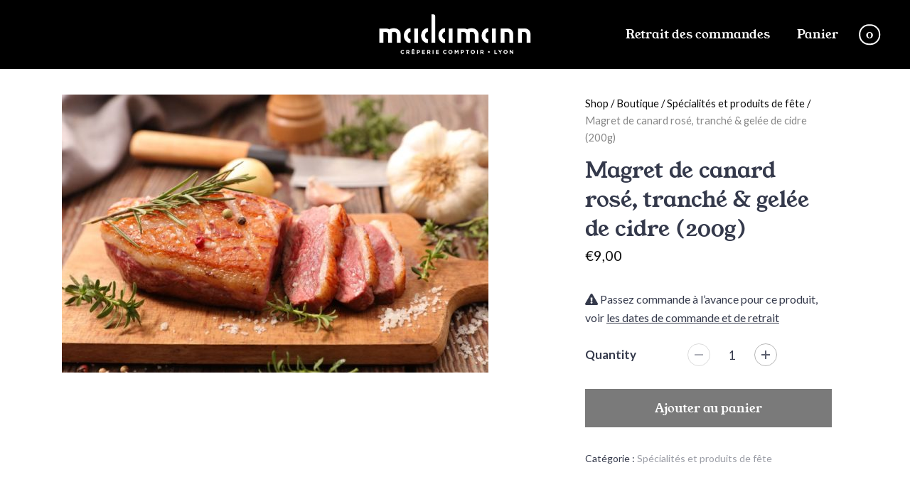

--- FILE ---
content_type: text/html; charset=UTF-8
request_url: https://panier.madamann.fr/boutique/specialites/magret-de-canard-rose-tranche-et-sa-gelee-de-cidre-200g/
body_size: 12804
content:
<!doctype html>
<html lang="fr-FR" data-dark-mode-advanced=off id="html">
<head>
    <meta charset="UTF-8">
    <meta name="viewport" content="width=device-width, initial-scale=1">
    <link rel="profile" href="https://gmpg.org/xfn/11">
	<link href="https://fonts.googleapis.com" rel="preconnect" crossorigin><link href="https://fonts.gstatic.com" rel="preconnect" crossorigin><link href="//pxgcdn.com" rel="preconnect" crossorigin><title>Magret de canard rosé, tranché &#038; gelée de cidre (200g) &#8211; Madamann Boutique</title>
<script>window._wca = window._wca || [];</script>
<link rel='dns-prefetch' href='//stats.wp.com' />
<link rel='dns-prefetch' href='//pxgcdn.com' />
<link rel='dns-prefetch' href='//fonts.googleapis.com' />
<link rel='dns-prefetch' href='//s.w.org' />
<link rel="alternate" type="application/rss+xml" title="Madamann Boutique &raquo; Flux" href="https://panier.madamann.fr/feed/" />
<link rel="alternate" type="application/rss+xml" title="Madamann Boutique &raquo; Flux des commentaires" href="https://panier.madamann.fr/comments/feed/" />
		<script type="text/javascript">
			window._wpemojiSettings = {"baseUrl":"https:\/\/s.w.org\/images\/core\/emoji\/13.0.0\/72x72\/","ext":".png","svgUrl":"https:\/\/s.w.org\/images\/core\/emoji\/13.0.0\/svg\/","svgExt":".svg","source":{"concatemoji":"https:\/\/panier.madamann.fr\/wp-includes\/js\/wp-emoji-release.min.js?ver=5.5.17"}};
			!function(e,a,t){var n,r,o,i=a.createElement("canvas"),p=i.getContext&&i.getContext("2d");function s(e,t){var a=String.fromCharCode;p.clearRect(0,0,i.width,i.height),p.fillText(a.apply(this,e),0,0);e=i.toDataURL();return p.clearRect(0,0,i.width,i.height),p.fillText(a.apply(this,t),0,0),e===i.toDataURL()}function c(e){var t=a.createElement("script");t.src=e,t.defer=t.type="text/javascript",a.getElementsByTagName("head")[0].appendChild(t)}for(o=Array("flag","emoji"),t.supports={everything:!0,everythingExceptFlag:!0},r=0;r<o.length;r++)t.supports[o[r]]=function(e){if(!p||!p.fillText)return!1;switch(p.textBaseline="top",p.font="600 32px Arial",e){case"flag":return s([127987,65039,8205,9895,65039],[127987,65039,8203,9895,65039])?!1:!s([55356,56826,55356,56819],[55356,56826,8203,55356,56819])&&!s([55356,57332,56128,56423,56128,56418,56128,56421,56128,56430,56128,56423,56128,56447],[55356,57332,8203,56128,56423,8203,56128,56418,8203,56128,56421,8203,56128,56430,8203,56128,56423,8203,56128,56447]);case"emoji":return!s([55357,56424,8205,55356,57212],[55357,56424,8203,55356,57212])}return!1}(o[r]),t.supports.everything=t.supports.everything&&t.supports[o[r]],"flag"!==o[r]&&(t.supports.everythingExceptFlag=t.supports.everythingExceptFlag&&t.supports[o[r]]);t.supports.everythingExceptFlag=t.supports.everythingExceptFlag&&!t.supports.flag,t.DOMReady=!1,t.readyCallback=function(){t.DOMReady=!0},t.supports.everything||(n=function(){t.readyCallback()},a.addEventListener?(a.addEventListener("DOMContentLoaded",n,!1),e.addEventListener("load",n,!1)):(e.attachEvent("onload",n),a.attachEvent("onreadystatechange",function(){"complete"===a.readyState&&t.readyCallback()})),(n=t.source||{}).concatemoji?c(n.concatemoji):n.wpemoji&&n.twemoji&&(c(n.twemoji),c(n.wpemoji)))}(window,document,window._wpemojiSettings);
		</script>
		<style type="text/css">
img.wp-smiley,
img.emoji {
	display: inline !important;
	border: none !important;
	box-shadow: none !important;
	height: 1em !important;
	width: 1em !important;
	margin: 0 .07em !important;
	vertical-align: -0.1em !important;
	background: none !important;
	padding: 0 !important;
}
</style>
	<link rel='stylesheet' id='customify-font-stylesheet-0-css'  href='//pxgcdn.com/fonts/young-serif/stylesheet.css' type='text/css' media='all' />
<link rel='stylesheet' id='customify-font-stylesheet-1-css'  href='//pxgcdn.com/fonts/young-serif/stylesheet.css' type='text/css' media='all' />
<link rel='stylesheet' id='customify-font-stylesheet-2-css'  href='//pxgcdn.com/fonts/young-serif/stylesheet.css' type='text/css' media='all' />
<link rel='stylesheet' id='customify-font-stylesheet-3-css'  href='//pxgcdn.com/fonts/young-serif/stylesheet.css' type='text/css' media='all' />
<link rel='stylesheet' id='customify-font-stylesheet-4-css'  href='//pxgcdn.com/fonts/young-serif/stylesheet.css' type='text/css' media='all' />
<link rel='stylesheet' id='customify-font-stylesheet-5-css'  href='//pxgcdn.com/fonts/young-serif/stylesheet.css' type='text/css' media='all' />
<link rel='stylesheet' id='customify-font-stylesheet-6-css'  href='//pxgcdn.com/fonts/young-serif/stylesheet.css' type='text/css' media='all' />
<link rel='stylesheet' id='customify-font-stylesheet-7-css'  href='//pxgcdn.com/fonts/nermola-script/stylesheet.css' type='text/css' media='all' />
<link rel='stylesheet' id='customify-font-stylesheet-8-css'  href='//pxgcdn.com/fonts/young-serif/stylesheet.css' type='text/css' media='all' />
<link rel='stylesheet' id='customify-font-stylesheet-9-css'  href='//pxgcdn.com/fonts/young-serif/stylesheet.css' type='text/css' media='all' />
<link rel='stylesheet' id='customify-font-stylesheet-10-css'  href='//pxgcdn.com/fonts/young-serif/stylesheet.css' type='text/css' media='all' />
<link rel='stylesheet' id='customify-font-stylesheet-11-css'  href='https://fonts.googleapis.com/css2?family=Lato:ital,wght@0,100;0,300;0,400;0,700;0,900;1,100;1,300;1,400;1,700;1,900&#038;family=Lato:ital,wght@0,100;0,300;0,400;0,700;0,900;1,100;1,300;1,400;1,700;1,900&#038;family=Lato:ital,wght@0,100;0,300;0,400;0,700;0,900;1,100;1,300;1,400;1,700;1,900&#038;family=Lato:ital,wght@0,100;0,300;0,400;0,700;0,900;1,100;1,300;1,400;1,700;1,900&#038;display=swap' type='text/css' media='all' />
<link rel='stylesheet' id='novablocks/header-style-css'  href='https://panier.madamann.fr/wp-content/plugins/nova-blocks/build/block-library/blocks/header/style.css?ver=1606158672' type='text/css' media='all' />
<link rel='stylesheet' id='novablocks/navigation-style-css'  href='https://panier.madamann.fr/wp-content/plugins/nova-blocks/build/block-library/blocks/navigation/style.css?ver=1606158672' type='text/css' media='all' />
<link rel='stylesheet' id='novablocks-core-style-css'  href='https://panier.madamann.fr/wp-content/plugins/nova-blocks/build/core/style.css?ver=facef61a3eee0419a0c4829ca7f88865' type='text/css' media='all' />
<link rel='stylesheet' id='contact-form-7-css'  href='https://panier.madamann.fr/wp-content/plugins/contact-form-7/includes/css/styles.css?ver=5.3' type='text/css' media='all' />
<link rel='stylesheet' id='photoswipe-css'  href='https://panier.madamann.fr/wp-content/plugins/woocommerce/assets/css/photoswipe/photoswipe.min.css?ver=4.7.4' type='text/css' media='all' />
<link rel='stylesheet' id='photoswipe-default-skin-css'  href='https://panier.madamann.fr/wp-content/plugins/woocommerce/assets/css/photoswipe/default-skin/default-skin.min.css?ver=4.7.4' type='text/css' media='all' />
<link rel='stylesheet' id='woocommerce-layout-css'  href='https://panier.madamann.fr/wp-content/plugins/woocommerce/assets/css/woocommerce-layout.css?ver=4.7.4' type='text/css' media='all' />
<style id='woocommerce-layout-inline-css' type='text/css'>

	.infinite-scroll .woocommerce-pagination {
		display: none;
	}
</style>
<link rel='stylesheet' id='woocommerce-smallscreen-css'  href='https://panier.madamann.fr/wp-content/plugins/woocommerce/assets/css/woocommerce-smallscreen.css?ver=4.7.4' type='text/css' media='only screen and (max-width: 768px)' />
<link rel='stylesheet' id='woocommerce-general-css'  href='https://panier.madamann.fr/wp-content/plugins/woocommerce/assets/css/woocommerce.css?ver=4.7.4' type='text/css' media='all' />
<style id='woocommerce-inline-inline-css' type='text/css'>
.woocommerce form .form-row .required { visibility: visible; }
</style>
<link rel='stylesheet' id='rosa2-novablocks-navigation-css'  href='https://panier.madamann.fr/wp-content/themes/rosa2/dist/css/blocks/nova-blocks/navigation.css?ver=1.6.2' type='text/css' media='all' />
<link rel='stylesheet' id='rosa2-novablocks-media-css'  href='https://panier.madamann.fr/wp-content/themes/rosa2/dist/css/blocks/nova-blocks/media.css?ver=1.6.2' type='text/css' media='all' />
<link rel='stylesheet' id='rosa2-social-links-css'  href='https://panier.madamann.fr/wp-content/themes/rosa2/dist/css/social-links.css?ver=1.9.1' type='text/css' media='all' />
<link rel='stylesheet' id='rosa2-custom-properties-css'  href='https://panier.madamann.fr/wp-content/themes/rosa2/dist/css/custom-properties.css?ver=1.9.1' type='text/css' media='all' />
<link rel='stylesheet' id='rosa2-theme-css'  href='https://panier.madamann.fr/wp-content/themes/rosa2/dist/css/theme/style.css?ver=1.9.1' type='text/css' media='all' />
<link rel='stylesheet' id='rosa2-theme-components-css'  href='https://panier.madamann.fr/wp-content/themes/rosa2/dist/css/theme/components.css?ver=1.9.1' type='text/css' media='all' />
<link rel='stylesheet' id='rosa2-blocks-common-css'  href='https://panier.madamann.fr/wp-content/themes/rosa2/dist/css/blocks/common.css?ver=1.9.1' type='text/css' media='all' />
<link rel='stylesheet' id='rosa2-blocks-style-css'  href='https://panier.madamann.fr/wp-content/themes/rosa2/dist/css/blocks/style.css?ver=1.9.1' type='text/css' media='all' />
<link rel='stylesheet' id='rosa2-utility-css'  href='https://panier.madamann.fr/wp-content/themes/rosa2/dist/css/utility.css?ver=1.9.1' type='text/css' media='all' />
<link rel='stylesheet' id='rosa2-style-css'  href='https://panier.madamann.fr/wp-content/themes/rosa2/style.css?ver=1.9.1' type='text/css' media='all' />
<link rel='stylesheet' id='rosa2-woocommerce-css'  href='https://panier.madamann.fr/wp-content/themes/rosa2/dist/css/woocommerce/style.css?ver=1.9.1' type='text/css' media='all' />
<style id='rosa2-woocommerce-inline-css' type='text/css'>
.wc-block-grid__product-link {
        --current-aspect-ratio: 1;}
</style>
<link rel='stylesheet' id='jetpack_css-css'  href='https://panier.madamann.fr/wp-content/plugins/jetpack/css/jetpack.css?ver=9.1.3' type='text/css' media='all' />

	<script>
		window.addEventListener( "DOMContentLoaded", function( event ) {
			document.body.classList.remove( "is-loading" );
			document.body.classList.add( "has-loaded" );
		} );

		function rosa2IsUndefined( target ) {
			return typeof target === "undefined" || target === null;
        }

		function rosa2ShouldCancelFadeOut( e ) {

			if ( rosa2IsUndefined( e.target ) ||
                 rosa2IsUndefined( e.target.activeElement ) ||
                 rosa2IsUndefined( e.target.activeElement ) ||
                 rosa2IsUndefined( e.target.activeElement.getAttribute( 'href' ) ) ) {
				return false;
            }

			var href = e.target.activeElement.getAttribute( 'href' );
			var isMail = typeof href === 'string' && href.indexOf( 'mailto:' ) === 0;
			var isTel = typeof href === 'string' && href.indexOf( 'tel:' ) === 0;

			return isMail || isTel;
        }

		window.addEventListener( "beforeunload", function( event ) {
			if ( ! rosa2ShouldCancelFadeOut( event ) ) {
			    document.body.classList.add( "is-loading" );
            }
		} );
	</script>

	<script type='text/javascript' src='https://panier.madamann.fr/wp-includes/js/jquery/jquery.js?ver=1.12.4-wp' id='jquery-core-js'></script>
<script async defer type='text/javascript' src='https://stats.wp.com/s-202547.js' id='woocommerce-analytics-js'></script>
<link rel="https://api.w.org/" href="https://panier.madamann.fr/wp-json/" /><link rel="alternate" type="application/json" href="https://panier.madamann.fr/wp-json/wp/v2/product/2805" /><link rel="EditURI" type="application/rsd+xml" title="RSD" href="https://panier.madamann.fr/xmlrpc.php?rsd" />
<link rel="wlwmanifest" type="application/wlwmanifest+xml" href="https://panier.madamann.fr/wp-includes/wlwmanifest.xml" /> 
<meta name="generator" content="WordPress 5.5.17" />
<meta name="generator" content="WooCommerce 4.7.4" />
<link rel="canonical" href="https://panier.madamann.fr/boutique/specialites/magret-de-canard-rose-tranche-et-sa-gelee-de-cidre-200g/" />
<link rel='shortlink' href='https://panier.madamann.fr/?p=2805' />
		<!-- Custom Logo: hide header text -->
		<style id="custom-logo-css" type="text/css">
			.site-title, .site-description {
				position: absolute;
				clip: rect(1px, 1px, 1px, 1px);
			}
		</style>
		<link rel="alternate" type="application/json+oembed" href="https://panier.madamann.fr/wp-json/oembed/1.0/embed?url=https%3A%2F%2Fpanier.madamann.fr%2Fboutique%2Fspecialites%2Fmagret-de-canard-rose-tranche-et-sa-gelee-de-cidre-200g%2F" />
<link rel="alternate" type="text/xml+oembed" href="https://panier.madamann.fr/wp-json/oembed/1.0/embed?url=https%3A%2F%2Fpanier.madamann.fr%2Fboutique%2Fspecialites%2Fmagret-de-canard-rose-tranche-et-sa-gelee-de-cidre-200g%2F&#038;format=xml" />
<style type='text/css'>img#wpstats{display:none}</style> 
	<script src="https://kit.fontawesome.com/6ab5c47b47.js" crossorigin="anonymous"></script>
	<!-- Global site tag (gtag.js) - Google Analytics -->
	<script async src="https://www.googletagmanager.com/gtag/js?id=G-ZPL1L8TSS7"></script>
	<script>
	  window.dataLayer = window.dataLayer || [];
	  function gtag(){dataLayer.push(arguments);}
	  gtag('js', new Date());

	  gtag('config', 'G-ZPL1L8TSS7');
	</script>
	<noscript><style>.woocommerce-product-gallery{ opacity: 1 !important; }</style></noscript>
	<link rel="icon" href="https://panier.madamann.fr/wp-content/uploads/2020/11/cropped-MADAMANN-logo_tiny-32x32.jpg" sizes="32x32" />
<link rel="icon" href="https://panier.madamann.fr/wp-content/uploads/2020/11/cropped-MADAMANN-logo_tiny-192x192.jpg" sizes="192x192" />
<link rel="apple-touch-icon" href="https://panier.madamann.fr/wp-content/uploads/2020/11/cropped-MADAMANN-logo_tiny-180x180.jpg" />
<meta name="msapplication-TileImage" content="https://panier.madamann.fr/wp-content/uploads/2020/11/cropped-MADAMANN-logo_tiny-270x270.jpg" />
			<style id="customify_output_style">
				:root { --sm-color-primary: #7a7a7a; }
:root { --sm-color-secondary: #0f0f0f; }
:root { --sm-color-tertiary: #B12C4A; }
:root { --sm-dark-primary: #0f0f0f; }
:root { --sm-dark-secondary: #34394B; }
:root { --sm-dark-tertiary: #141928; }
:root { --sm-light-primary: #FFFFFF; }
:root { --sm-light-secondary: #CCCCCC; }
:root { --sm-light-tertiary: #EEEFF2; }
:root { --theme-header-logo-height-setting: 65; }
:root { --theme-mobile-header-logo-height: 20px; }
:root { --theme-header-height-setting: 90; }
:root { --theme-header-links-spacing-setting: 32; }
:root { --theme-header-sides-spacing-setting: 48; }
:root { --theme-color-primary: #7a7a7a; }
:root { --theme-color-secondary: #0f0f0f; }
:root { --theme-color-tertiary: #B12C4A; }
:root { --theme-dark-primary: #0f0f0f; }
:root { --theme-dark-secondary: #34394B; }
:root { --theme-dark-tertiary: #141928; }
:root { --theme-light-primary: #FFFFFF; }
:root { --theme-light-secondary: #CCCCCC; }
:root { --theme-light-tertiary: #EEEFF2; }
:root { --theme-headline-spacing-setting: -0.3; }
:root { --theme-content-width-normal-initial: 40; }
:root { --theme-content-width-wide-addon: 20; }
:root { --theme-spacing-ratio: 1; }
			</style>
			<style id="customify_fonts_output">
	
:root {
--theme-body-font-family: Lato, "SF Pro Text", Frutiger, "Frutiger Linotype", Univers, Calibri, "Gill Sans", "Gill Sans MT", "Myriad Pro", Myriad, "DejaVu Sans Condensed", "Liberation Sans", "Nimbus Sans L", Tahoma, Geneva, "Helvetica Neue", Helvetica, Arial, sans-serif;
--theme-body-font-weight: 400;
--theme-body-font-size: 14;
--theme-body-letter-spacing: 0;
--theme-body-line-height: 1.7;
--theme-body-text-transform: none;
}


:root {
--theme-content-font-family: Lato, "SF Pro Text", Frutiger, "Frutiger Linotype", Univers, Calibri, "Gill Sans", "Gill Sans MT", "Myriad Pro", Myriad, "DejaVu Sans Condensed", "Liberation Sans", "Nimbus Sans L", Tahoma, Geneva, "Helvetica Neue", Helvetica, Arial, sans-serif;
--theme-content-font-weight: 400;
--theme-content-font-size: 16;
--theme-content-letter-spacing: 0;
--theme-content-line-height: 1.67;
--theme-content-text-transform: none;
}


:root {
--theme-lead-font-family: Lato, "SF Pro Text", Frutiger, "Frutiger Linotype", Univers, Calibri, "Gill Sans", "Gill Sans MT", "Myriad Pro", Myriad, "DejaVu Sans Condensed", "Liberation Sans", "Nimbus Sans L", Tahoma, Geneva, "Helvetica Neue", Helvetica, Arial, sans-serif;
--theme-lead-font-weight: 400;
--theme-lead-font-size: 24;
--theme-lead-letter-spacing: 0;
--theme-lead-line-height: 1.6;
--theme-lead-text-transform: none;
}


:root {
--theme-display-font-family: YoungSerif;
--theme-display-font-weight: 400;
--theme-display-font-size: 115;
--theme-display-letter-spacing: 0;
--theme-display-line-height: 1.13;
--theme-display-text-transform: none;
}


:root {
--theme-heading-1-font-family: YoungSerif;
--theme-heading-1-font-weight: 400;
--theme-heading-1-font-size: 66;
--theme-heading-1-letter-spacing: 0;
--theme-heading-1-line-height: 1.23;
--theme-heading-1-text-transform: none;
}


:root {
--theme-heading-2-font-family: YoungSerif;
--theme-heading-2-font-weight: 400;
--theme-heading-2-font-size: 33;
--theme-heading-2-letter-spacing: 0;
--theme-heading-2-line-height: 1.33;
--theme-heading-2-text-transform: none;
}


:root {
--theme-heading-3-font-family: YoungSerif;
--theme-heading-3-font-weight: 400;
--theme-heading-3-font-size: 32;
--theme-heading-3-letter-spacing: 0;
--theme-heading-3-line-height: 1.37;
--theme-heading-3-text-transform: none;
}


:root {
--theme-heading-4-font-family: YoungSerif;
--theme-heading-4-font-weight: 400;
--theme-heading-4-font-size: 18;
--theme-heading-4-letter-spacing: 0;
--theme-heading-4-line-height: 1.43;
--theme-heading-4-text-transform: none;
}


:root {
--theme-heading-5-font-family: YoungSerif;
--theme-heading-5-font-weight: 400;
--theme-heading-5-font-size: 17;
--theme-heading-5-letter-spacing: 0;
--theme-heading-5-line-height: 1.49;
--theme-heading-5-text-transform: none;
}


:root {
--theme-heading-6-font-family: YoungSerif;
--theme-heading-6-font-weight: 400;
--theme-heading-6-font-size: 17;
--theme-heading-6-letter-spacing: 0;
--theme-heading-6-line-height: 1.49;
--theme-heading-6-text-transform: none;
}


:root {
--theme-accent-font-family: "Nermola Script", "Lucida Handwriting", "Brush Script MT", "Comic Sans", "Comic Sans MS", Chalkboard, cursive;
}


:root {
--theme-navigation-font-family: YoungSerif;
--theme-navigation-font-weight: 400;
--theme-navigation-font-size: 17;
--theme-navigation-letter-spacing: 0;
--theme-navigation-line-height: 1.49;
--theme-navigation-text-transform: none;
}


:root {
--theme-button-font-family: YoungSerif;
--theme-button-font-weight: 400;
--theme-button-font-size: 17;
--theme-button-letter-spacing: 0;
--theme-button-line-height: 1.49;
--theme-button-text-transform: none;
}


:root {
--theme-input-font-family: Lato, "SF Pro Text", Frutiger, "Frutiger Linotype", Univers, Calibri, "Gill Sans", "Gill Sans MT", "Myriad Pro", Myriad, "DejaVu Sans Condensed", "Liberation Sans", "Nimbus Sans L", Tahoma, Geneva, "Helvetica Neue", Helvetica, Arial, sans-serif;
--theme-input-font-weight: 400;
--theme-input-font-size: 17;
--theme-input-letter-spacing: 0;
--theme-input-line-height: 1.68;
--theme-input-text-transform: none;
}


:root {
--theme-meta-font-family: YoungSerif;
--theme-meta-font-weight: 400;
--theme-meta-font-size: 17;
--theme-meta-letter-spacing: 0;
--theme-meta-line-height: 1.49;
--theme-meta-text-transform: none;
}

</style>
					<style type="text/css" id="wp-custom-css">
			.has-site-header-transparent.has-site-header-fixed .site-header--scrolled .site-header__wrapper::before {
    background-color: black;
}

.has-site-header-transparent.has-site-header-fixed .site-header--scrolled .menu-item-object-page a {
    color: white;
}

.site-header__wrapper {
    background-color: black;
	color: white;
}

#wc-stripe-payment-request-button-separator {
	visibility:hidden
}

#page .site-content {
	padding-top:20px;
}

.stripe-source-errors {
	display: inline-block;
}

.retrait_cmd_annoucement .novablocks-announcement-bar__close {
	display:none
}

.product .sku_wrapper {
      display: none;
}

.woocommerce-checkout .site-header, .woocommerce-checkout .entry-header, .woocommerce-checkout .site-footer, .woocommerce-checkout .entry-thumbnail, .woocommerce-checkout .site-header--mobile,  .woocommerce-checkout .promo-bar {

display: block !important;

}

.woocommerce-checkout .site-content {
	padding-top:70px !important;

}
		</style>
		</head>
<body class="product-template-default single single-product postid-2805 wp-custom-logo wp-embed-responsive theme-rosa2 woocommerce woocommerce-page woocommerce-no-js is-loading no-sidebar has-site-header-transparent has-site-header-fixed" id="body">

<div id="page" class="site">
    <a class="skip-link screen-reader-text" href="#content">Skip to content</a>

	
        <div class="c-mini-cart">
            <div class="c-mini-cart__overlay"></div>
            <div class="c-mini-cart__flyout">
                <div class="c-mini-cart__header">
                    <h5 class="c-mini-cart__title">Your cart</h5>
                    <div class="c-mini-cart__close"></div>
                </div>
				<div class="widget woocommerce widget_shopping_cart"><div class="widget_shopping_cart_content"></div></div>            </div>
        </div>

	
                
	
            <input class="c-menu-toggle__checkbox" id="nova-menu-toggle" type="checkbox">

            <label class="c-menu-toggle" for="nova-menu-toggle">
                <span class="c-menu-toggle__wrap">
                    <span class="c-menu-toggle__icon">
                        <b class="c-menu-toggle__slice c-menu-toggle__slice--top"></b>
                        <b class="c-menu-toggle__slice c-menu-toggle__slice--middle"></b>
                        <b class="c-menu-toggle__slice c-menu-toggle__slice--bottom"></b>
                    </span>
                    <span class="c-menu-toggle__label screen-reader-text">Menu</span>
                </span>
            </label>

			
        <header id="masthead" class="site-header alignfull site-header--logo-center">
	        <div class="site-header__wrapper">
	            <div class="site-header__inner-container">
	                <div class="site-header__content alignfull">
	                    

		<div class="wp-block-novablocks-navigation site-header__menu site-header__menu--secondary">
					</div>

		


        <div class="c-branding site-branding">

			
			<div class="c-logo site-logo">
									<div class="c-logo__default">
						<a href="https://panier.madamann.fr/" class="custom-logo-link" rel="home"><img loading="lazy" width="400" height="119" src="https://panier.madamann.fr/wp-content/uploads/2020/11/MADAMANN-logo_blanc.png" class="custom-logo" alt="Madamann Crêperie" srcset="https://panier.madamann.fr/wp-content/uploads/2020/11/MADAMANN-logo_blanc.png 400w, https://panier.madamann.fr/wp-content/uploads/2020/11/MADAMANN-logo_blanc-300x89.png 300w, https://panier.madamann.fr/wp-content/uploads/2020/11/MADAMANN-logo_blanc-250x74.png 250w" sizes="(max-width: 400px) 100vw, 400px" /></a>					</div>
				
                <div class="c-logo__inverted">
					<a href="https://panier.madamann.fr/" class="custom-logo-link  custom-logo-link--inversed" rel="home" itemprop="url"><img width="400" height="119" src="https://panier.madamann.fr/wp-content/uploads/2020/11/MADAMANN-logo_blanc.png" class="custom-logo--transparent" alt="Madamann Crêperie" loading="lazy" itemprop="logo" srcset="https://panier.madamann.fr/wp-content/uploads/2020/11/MADAMANN-logo_blanc.png 400w, https://panier.madamann.fr/wp-content/uploads/2020/11/MADAMANN-logo_blanc-300x89.png 300w, https://panier.madamann.fr/wp-content/uploads/2020/11/MADAMANN-logo_blanc-250x74.png 250w" sizes="(max-width: 400px) 100vw, 400px" /></a>                </div>
			</div>

		
			
        </div>

		


		<div class="wp-block-novablocks-navigation site-header__menu site-header__menu--primary">
			<ul id="menu-menu-2" class="menu"><li id="menu-item-2775" class="menu-item menu-item-type-post_type menu-item-object-page menu-item-2775"><a href="https://panier.madamann.fr/retrait-des-commandes/">Retrait des commandes</a></li>
<li id="menu-item-2686" class="menu-item menu-item-type-post_type menu-item-object-page menu-item-2686"><a href="https://panier.madamann.fr/panier/">Panier</a></li>
<li id="menu-item-2930" class="menu-item--cart icon-only menu-item menu-item-type-custom-pxg menu-item-object-pxg-extras__cart menu-item-2930"><a title="Toggle visibility of cart panel" href="https://panier.madamann.fr/panier/">Cart</a></li>
</ul>		</div>

		
	                </div>
	            </div>
	        </div>
		</header>

		
    <div id="content" class="site-content">


	<div id="primary" class="content-area"><main id="main" class="site-main" role="main"><div class="wp-block-group__inner-container"><div class="wp-block alignwide">
					
			<div class="woocommerce-notices-wrapper"></div><div id="product-2805" class="product type-product post-2805 status-publish first instock product_cat-specialites has-post-thumbnail taxable shipping-taxable purchasable product-type-simple">

	<div class="c-product-main"><div class="woocommerce-product-gallery woocommerce-product-gallery--with-images woocommerce-product-gallery--columns-4 images" data-columns="4" style="opacity: 0; transition: opacity .25s ease-in-out;">
	<figure class="woocommerce-product-gallery__wrapper">
		<div data-thumb="https://panier.madamann.fr/wp-content/uploads/2020/11/magret2-100x100.jpg" data-thumb-alt="Margret fumé entier" class="woocommerce-product-gallery__image"><a href="https://panier.madamann.fr/wp-content/uploads/2020/11/magret2.jpg"><img width="600" height="391" src="https://panier.madamann.fr/wp-content/uploads/2020/11/magret2-600x391.jpg" class="wp-post-image" alt="Margret fumé entier" loading="lazy" title="magret2" data-caption="" data-src="https://panier.madamann.fr/wp-content/uploads/2020/11/magret2.jpg" data-large_image="https://panier.madamann.fr/wp-content/uploads/2020/11/magret2.jpg" data-large_image_width="980" data-large_image_height="638" srcset="https://panier.madamann.fr/wp-content/uploads/2020/11/magret2-600x391.jpg 600w, https://panier.madamann.fr/wp-content/uploads/2020/11/magret2-300x195.jpg 300w, https://panier.madamann.fr/wp-content/uploads/2020/11/magret2-768x500.jpg 768w, https://panier.madamann.fr/wp-content/uploads/2020/11/magret2-250x163.jpg 250w, https://panier.madamann.fr/wp-content/uploads/2020/11/magret2-480x312.jpg 480w, https://panier.madamann.fr/wp-content/uploads/2020/11/magret2.jpg 980w" sizes="(max-width: 600px) 100vw, 600px" /></a></div>	</figure>
</div>

	<div class="summary entry-summary">
		<nav class="woocommerce-breadcrumb" itemprop="breadcrumb"><span><a href="https://panier.madamann.fr/boutique/">Shop</a></span> &#47; <span><a href="https://panier.madamann.fr/boutique/">Boutique</a></span> &#47; <span><a href="https://panier.madamann.fr/categorie-produit/specialites/">Spécialités et produits de fête</a></span> &#47; <span>Magret de canard rosé, tranché &#038; gelée de cidre (200g)</span></nav><h1 class="product_title entry-title">Magret de canard rosé, tranché &#038; gelée de cidre (200g)</h1><p class="price"><span class="woocommerce-Price-amount amount"><bdi><span class="woocommerce-Price-currencySymbol">&euro;</span>9,00</bdi></span></p>
<div class="woocommerce-product-details__short-description">
	<p><i class="fas fa-exclamation-triangle"></i> Passez commande à l&rsquo;avance pour ce produit, voir <a href="https://panier.madamann.fr/retrait-des-commandes/" target="_blank" rel="noopener noreferrer">les dates de commande et de retrait</a></p>
</div>

	
	<form class="cart" action="https://panier.madamann.fr/boutique/specialites/magret-de-canard-rose-tranche-et-sa-gelee-de-cidre-200g/" method="post" enctype='multipart/form-data'>
		
			<div class="quantity">
		<label for="quantity">Quantity</label><div class="quantity__wrapper"><button class="qty_button minus button--is-disabled"></button>		<label class="screen-reader-text" for="quantity_691f2adb41374">quantité de Magret de canard rosé, tranché &amp; gelée de cidre (200g)</label>
		<input
			type="number"
			id="quantity_691f2adb41374"
			class="input-text qty text"
			step="1"
			min="1"
			max=""
			name="quantity"
			value="1"
			title="Qté"
			size="4"
			placeholder=""
			inputmode="numeric" />
		<button class="qty_button plus"></button></div>	</div>
	<a href="?add-to-cart=2805" data-quantity="1" class="add_to_cart_button  ajax_add_to_cart" data-product_id="2805" data-product_sku="" aria-label="Ajouter &ldquo;Magret de canard rosé, tranché &amp; gelée de cidre (200g)&rdquo; à votre panier" rel="nofollow">Ajouter au panier</a>
		<button type="submit" name="add-to-cart" value="2805" class="single_add_to_cart_button button alt">Ajouter au panier</button>

			</form>

	
<div class="product_meta">

	
	
	<span class="posted_in">Catégorie : <a href="https://panier.madamann.fr/categorie-produit/specialites/" rel="tag">Spécialités et produits de fête</a></span>
	
	
</div>
	</div>

	</div><!-- .c-product-main --><div class="c-woo-section  c-woo-tabs">

	<div class="wc-tabs-wrapper">
		<ul class="tabs wc-tabs" role="tablist">
							<li class="description_tab" id="tab-title-description" role="tab" aria-controls="tab-description">
					<a class="h3" href="#tab-description">Description</a>
				</li>
					</ul>
					<div class="woocommerce-Tabs-panel woocommerce-Tabs-panel--description panel entry-content wc-tab" id="tab-description" role="tabpanel" aria-labelledby="tab-title-description">
				

<h4>Magret de canard cuit rosé, tranché</h4>
<p>Nos magrets proviennent de canards élevés en plein-air aux pieds des volcans du Puy-de-dôme (63).</p>
<p>Préparé et cuit par nos soins, avec un assaisonnement au sel de Guérande et mélange de poivres &amp; baies. Les tranches sont prêtes à servir, froides pour l&rsquo;apéritif, ou chaudes pour garnir un plat ! Elles sont accompagnées d&rsquo;une gelée de cidre bio artisanale à dresser au dernier moment.</p>
<p>Conditionnés sous-vide, tranché finement. Portion de 200g + 20g de gelée de cidre + fleur de sel de guérande</p>
			</div>
		
			</div>

</div><!-- .c-woo-section.c-woo-tabs --><div class="c-woo-section  c-woo-upsells"></div><!-- .c-woo-section.c-woo-upsells --><div class="c-woo-section  c-woo-related">
	<section class="related products">

					<h2>Produits apparentés</h2>
				
		<div class="wc-block-grid has-3-columns"><ul class="wc-block-grid__products">
			
					<li class="product type-product post-2755 status-publish first outofstock product_cat-specialites has-post-thumbnail taxable shipping-taxable purchasable product-type-simple wc-block-grid__product">
	<a href="https://panier.madamann.fr/boutique/specialites/truite-marinee-en-gravelax-fait-maison/" class="wc-block-grid__product-link"><div class="wc-block-grid__product-image"><img width="300" height="300" src="https://panier.madamann.fr/wp-content/uploads/2020/11/truite-gravelax-3-300x300.jpg" class="attachment-woocommerce_thumbnail size-woocommerce_thumbnail" alt="Truite gravelax" loading="lazy" srcset="https://panier.madamann.fr/wp-content/uploads/2020/11/truite-gravelax-3-300x300.jpg 300w, https://panier.madamann.fr/wp-content/uploads/2020/11/truite-gravelax-3-150x150.jpg 150w, https://panier.madamann.fr/wp-content/uploads/2020/11/truite-gravelax-3-100x100.jpg 100w" sizes="(max-width: 300px) 100vw, 300px" /></div><!-- .wc-block-grid__product-image --><h2 class="wc-block-grid__product-title">Truite marinée en Gravlax (250g)</h2></a><!-- .wc-block-grid__product-link --><div class="wc-block-grid__product-price price">
	<span class="price"><span class="woocommerce-Price-amount amount"><bdi><span class="woocommerce-Price-currencySymbol">&euro;</span>15,50</bdi></span></span>
</div><!-- .wc-block-grid__product-price.price -->
    <div class="wp-block-button wc-block-grid__product-add-to-cart">
		<a href="https://panier.madamann.fr/boutique/specialites/truite-marinee-en-gravelax-fait-maison/" data-quantity="1" class="add_to_cart_button  ajax_add_to_cart" data-product_id="2755" data-product_sku="" aria-label="En savoir plus sur &ldquo;Truite marinée en Gravlax (250g)&rdquo;" rel="nofollow">Lire la suite</a>    </div>

</li>

			
					<li class="product type-product post-2799 status-publish instock product_cat-specialites has-post-thumbnail taxable shipping-taxable product-type-variable has-default-attributes wc-block-grid__product">
	<a href="https://panier.madamann.fr/boutique/specialites/foie-gras-au-pommeau-epices-bretonnes/" class="wc-block-grid__product-link"><div class="wc-block-grid__product-image"><img width="300" height="300" src="https://panier.madamann.fr/wp-content/uploads/2020/11/3-blocs-de-foie-gras-de-canard-65-g-1-300x300.jpg" class="attachment-woocommerce_thumbnail size-woocommerce_thumbnail" alt="Foie gras" loading="lazy" srcset="https://panier.madamann.fr/wp-content/uploads/2020/11/3-blocs-de-foie-gras-de-canard-65-g-1-300x300.jpg 300w, https://panier.madamann.fr/wp-content/uploads/2020/11/3-blocs-de-foie-gras-de-canard-65-g-1-150x150.jpg 150w, https://panier.madamann.fr/wp-content/uploads/2020/11/3-blocs-de-foie-gras-de-canard-65-g-1-250x250.jpg 250w, https://panier.madamann.fr/wp-content/uploads/2020/11/3-blocs-de-foie-gras-de-canard-65-g-1-480x480.jpg 480w, https://panier.madamann.fr/wp-content/uploads/2020/11/3-blocs-de-foie-gras-de-canard-65-g-1-100x100.jpg 100w, https://panier.madamann.fr/wp-content/uploads/2020/11/3-blocs-de-foie-gras-de-canard-65-g-1.jpg 540w" sizes="(max-width: 300px) 100vw, 300px" /></div><!-- .wc-block-grid__product-image --><h2 class="wc-block-grid__product-title">Foie gras au Pommeau &#038; Epices bretonnes (200g / 500g)</h2></a><!-- .wc-block-grid__product-link --><div class="wc-block-grid__product-price price">
	<span class="price"><span class="woocommerce-Price-amount amount">Prix au kilo : voir description</span></span>
</div><!-- .wc-block-grid__product-price.price -->
    <div class="wp-block-button wc-block-grid__product-add-to-cart">
		<a href="https://panier.madamann.fr/boutique/specialites/foie-gras-au-pommeau-epices-bretonnes/" data-quantity="1" class="add_to_cart_button" data-product_id="2799" data-product_sku="" aria-label="Sélectionner les options pour &ldquo;Foie gras au Pommeau &amp; Epices bretonnes (200g / 500g)&rdquo;" rel="nofollow">Lire la suite</a>    </div>

</li>

			
					<li class="product type-product post-2758 status-publish last instock product_cat-specialites has-post-thumbnail taxable shipping-taxable purchasable product-type-simple wc-block-grid__product">
	<a href="https://panier.madamann.fr/boutique/specialites/huitres-de-quiberon-bourriche-de-24/" class="wc-block-grid__product-link"><div class="wc-block-grid__product-image"><img width="300" height="300" src="https://panier.madamann.fr/wp-content/uploads/2020/11/HuitresOK-300x300.jpg" class="attachment-woocommerce_thumbnail size-woocommerce_thumbnail" alt="" loading="lazy" srcset="https://panier.madamann.fr/wp-content/uploads/2020/11/HuitresOK-300x300.jpg 300w, https://panier.madamann.fr/wp-content/uploads/2020/11/HuitresOK-150x150.jpg 150w, https://panier.madamann.fr/wp-content/uploads/2020/11/HuitresOK-768x768.jpg 768w, https://panier.madamann.fr/wp-content/uploads/2020/11/HuitresOK-250x250.jpg 250w, https://panier.madamann.fr/wp-content/uploads/2020/11/HuitresOK-480x480.jpg 480w, https://panier.madamann.fr/wp-content/uploads/2020/11/HuitresOK-600x600.jpg 600w, https://panier.madamann.fr/wp-content/uploads/2020/11/HuitresOK-100x100.jpg 100w, https://panier.madamann.fr/wp-content/uploads/2020/11/HuitresOK.jpg 843w" sizes="(max-width: 300px) 100vw, 300px" /></div><!-- .wc-block-grid__product-image --><h2 class="wc-block-grid__product-title">Huîtres de Quiberon &#8211; Bourriche de 24</h2></a><!-- .wc-block-grid__product-link --><div class="wc-block-grid__product-price price">
	<span class="price"><span class="woocommerce-Price-amount amount"><bdi><span class="woocommerce-Price-currencySymbol">&euro;</span>21,00</bdi></span></span>
</div><!-- .wc-block-grid__product-price.price -->
    <div class="wp-block-button wc-block-grid__product-add-to-cart">
		<a href="?add-to-cart=2758" data-quantity="1" class="add_to_cart_button  ajax_add_to_cart" data-product_id="2758" data-product_sku="" aria-label="Ajouter &ldquo;Huîtres de Quiberon - Bourriche de 24&rdquo; à votre panier" rel="nofollow">Ajouter au panier</a>    </div>

</li>

			
		</ul><!-- .wc-block-grid__products --></div><!-- .wc-block-grid -->
	</section>
	</div><!-- .c-woo-section.c-woo-related --></div>


		
	</main></div></div><!-- .wp-block.alignwide --></div><!-- .wp-block-group__inner-container -->
	
	</div><!-- #content -->

    
	        <footer id="colophon" class="site-footer">
            <div class="site-footer__inner-container">
		        
<div class="wp-block-group alignfull is-style-darker"><div class="wp-block-group__inner-container">
<div class="wp-block-group alignfull"><div class="wp-block-group__inner-container">
<div class="wp-block-columns alignwide">
<div class="wp-block-column">
<h2 class="has-normal-font-size">04 81 91 85 81</h2>
</div>



<div class="wp-block-column">
<h2 class="has-normal-font-size"><a href="mailto:hello@pixelgrade.com"></a><a href="mailto:hello@pixelgrade.com">bonjour@madamann.fr</a></h2>
</div>
</div>



<div class="wp-block-columns alignwide">
<div class="wp-block-column">
<h3 class="has-smaller-font-size has-normal-font-size">Adresse</h3>



<p>Halles de la Martinière,<br>Place Rambaud,<br>69001 Lyon, France</p>
</div>



<div class="wp-block-column">
<h3 class="has-smaller-font-size has-normal-font-size">Paiement sécurisé <i class="fas fa-lock"></i> <i class="fas fa-shield-alt"></i> <i class="far fa-credit-card"></i></h3>



<p><a href="https://panier.madamann.fr/conditions-generales-de-vente/" data-type="page" data-id="2762">Conditions Générales</a><br><a href="https://panier.madamann.fr/politique-de-confidentialite/" data-type="page" data-id="3">Politique de confidentialité</a><br><a href="https://panier.madamann.fr/mentions-legales/" data-type="page" data-id="2766">Mentions légales</a></p>
</div>



<div class="wp-block-column">
<h3 class="has-smaller-font-size has-normal-font-size">Horaires</h3>



<p>Voir la page <a href="https://panier.madamann.fr/retrait-des-commandes/" data-type="page" data-id="2770">Retrait de commandes</a></p>
</div>



<div class="wp-block-column">
<h3 class="has-smaller-font-size has-normal-font-size">Réseaux sociaux</h3>



<p><strong><a rel="noreferrer noopener" aria-label="Facebook (opens in a new tab)" href="https://www.facebook.com/pixelgrademedia/" target="_blank"><strong></strong></a><strong><a rel="noreferrer noopener" href="https://www.facebook.com/madamann.creperie" target="_blank">Facebook</a><br><a rel="noreferrer noopener" href="https://instagram.com/madamann.creperie" target="_blank">Instagram</a></strong></strong></p>
</div>
</div>
</div></div>
</div></div>



<div class="wp-block-group alignfull is-style-dark"><div class="wp-block-group__inner-container">
<p class="has-text-align-center"><strong>2020-2021 © Madamann</strong></p>
</div></div>
            </div>
        </footer>
	
    
</div><!-- #page -->

<script type="application/ld+json">{"@context":"https:\/\/schema.org\/","@graph":[{"@context":"https:\/\/schema.org\/","@type":"BreadcrumbList","itemListElement":[{"@type":"ListItem","position":1,"item":{"name":"Shop","@id":"https:\/\/panier.madamann.fr\/boutique\/"}},{"@type":"ListItem","position":2,"item":{"name":"Boutique","@id":"https:\/\/panier.madamann.fr\/boutique\/"}},{"@type":"ListItem","position":3,"item":{"name":"Sp\u00e9cialit\u00e9s et produits de f\u00eate","@id":"https:\/\/panier.madamann.fr\/categorie-produit\/specialites\/"}},{"@type":"ListItem","position":4,"item":{"name":"Magret de canard ros\u00e9, tranch\u00e9 &amp;#038; gel\u00e9e de cidre (200g)","@id":"https:\/\/panier.madamann.fr\/boutique\/specialites\/magret-de-canard-rose-tranche-et-sa-gelee-de-cidre-200g\/"}}]},{"@context":"https:\/\/schema.org\/","@type":"Product","@id":"https:\/\/panier.madamann.fr\/boutique\/specialites\/magret-de-canard-rose-tranche-et-sa-gelee-de-cidre-200g\/#product","name":"Magret de canard ros\u00e9, tranch\u00e9 &amp; gel\u00e9e de cidre (200g)","url":"https:\/\/panier.madamann.fr\/boutique\/specialites\/magret-de-canard-rose-tranche-et-sa-gelee-de-cidre-200g\/","description":"Passez commande \u00e0 l'avance pour ce produit, voir les dates de commande et de retrait","image":"https:\/\/panier.madamann.fr\/wp-content\/uploads\/2020\/11\/magret2.jpg","sku":2805,"offers":[{"@type":"Offer","price":"9.00","priceValidUntil":"2026-12-31","priceSpecification":{"price":"9.00","priceCurrency":"EUR","valueAddedTaxIncluded":"true"},"priceCurrency":"EUR","availability":"http:\/\/schema.org\/InStock","url":"https:\/\/panier.madamann.fr\/boutique\/specialites\/magret-de-canard-rose-tranche-et-sa-gelee-de-cidre-200g\/","seller":{"@type":"Organization","name":"Madamann Boutique","url":"https:\/\/panier.madamann.fr"}}]}]}</script>					<script>
						let customifyTriggerFontsLoadedEvents = function() {
							// Trigger the 'wf-active' event, just like Web Font Loader would do.
							window.dispatchEvent(new Event('wf-active'));
							// Add the 'wf-active' class on the html element, just like Web Font Loader would do.
							document.getElementsByTagName('html')[0].classList.add('wf-active');
						}

						// Try to use the modern FontFaceSet browser APIs.
						if ( typeof document.fonts !== 'undefined' && typeof document.fonts.ready !== 'undefined' ) {
							document.fonts.ready.then(customifyTriggerFontsLoadedEvents);
						} else {
							// Fallback to just waiting a little bit and then triggering the events for older browsers.
							window.addEventListener('load', function() {
								setTimeout( customifyTriggerFontsLoadedEvents, 300 );
							});
						}
					</script>
					
<div class="pswp" tabindex="-1" role="dialog" aria-hidden="true">
	<div class="pswp__bg"></div>
	<div class="pswp__scroll-wrap">
		<div class="pswp__container">
			<div class="pswp__item"></div>
			<div class="pswp__item"></div>
			<div class="pswp__item"></div>
		</div>
		<div class="pswp__ui pswp__ui--hidden">
			<div class="pswp__top-bar">
				<div class="pswp__counter"></div>
				<button class="pswp__button pswp__button--close" aria-label="Fermer (Echap)"></button>
				<button class="pswp__button pswp__button--share" aria-label="Partagez"></button>
				<button class="pswp__button pswp__button--fs" aria-label="Basculer en plein écran"></button>
				<button class="pswp__button pswp__button--zoom" aria-label="Zoomer/Dézoomer"></button>
				<div class="pswp__preloader">
					<div class="pswp__preloader__icn">
						<div class="pswp__preloader__cut">
							<div class="pswp__preloader__donut"></div>
						</div>
					</div>
				</div>
			</div>
			<div class="pswp__share-modal pswp__share-modal--hidden pswp__single-tap">
				<div class="pswp__share-tooltip"></div>
			</div>
			<button class="pswp__button pswp__button--arrow--left" aria-label="Précédent (flèche  gauche)"></button>
			<button class="pswp__button pswp__button--arrow--right" aria-label="Suivant (flèche droite)"></button>
			<div class="pswp__caption">
				<div class="pswp__caption__center"></div>
			</div>
		</div>
	</div>
</div>
	<script type="text/javascript">
		(function () {
			var c = document.body.className;
			c = c.replace(/woocommerce-no-js/, 'woocommerce-js');
			document.body.className = c;
		})()
	</script>
	<link rel='stylesheet' id='novablocks/logo-style-css'  href='https://panier.madamann.fr/wp-content/plugins/nova-blocks/build/block-library/blocks/logo/style.css?ver=1606158672' type='text/css' media='all' />
<script type='text/javascript' id='contact-form-7-js-extra'>
/* <![CDATA[ */
var wpcf7 = {"apiSettings":{"root":"https:\/\/panier.madamann.fr\/wp-json\/contact-form-7\/v1","namespace":"contact-form-7\/v1"}};
/* ]]> */
</script>
<script type='text/javascript' src='https://panier.madamann.fr/wp-content/plugins/contact-form-7/includes/js/scripts.js?ver=5.3' id='contact-form-7-js'></script>
<script type='text/javascript' src='https://panier.madamann.fr/wp-content/plugins/woocommerce/assets/js/jquery-blockui/jquery.blockUI.min.js?ver=2.70' id='jquery-blockui-js'></script>
<script type='text/javascript' id='wc-add-to-cart-js-extra'>
/* <![CDATA[ */
var wc_add_to_cart_params = {"ajax_url":"\/wp-admin\/admin-ajax.php","wc_ajax_url":"\/?wc-ajax=%%endpoint%%","i18n_view_cart":"Voir le panier","cart_url":"https:\/\/panier.madamann.fr\/panier\/","is_cart":"","cart_redirect_after_add":"yes"};
/* ]]> */
</script>
<script type='text/javascript' src='https://panier.madamann.fr/wp-content/plugins/woocommerce/assets/js/frontend/add-to-cart.min.js?ver=4.7.4' id='wc-add-to-cart-js'></script>
<script type='text/javascript' src='https://panier.madamann.fr/wp-content/plugins/woocommerce/assets/js/flexslider/jquery.flexslider.min.js?ver=2.7.2' id='flexslider-js'></script>
<script type='text/javascript' src='https://panier.madamann.fr/wp-content/plugins/woocommerce/assets/js/photoswipe/photoswipe.min.js?ver=4.1.1' id='photoswipe-js'></script>
<script type='text/javascript' src='https://panier.madamann.fr/wp-content/plugins/woocommerce/assets/js/photoswipe/photoswipe-ui-default.min.js?ver=4.1.1' id='photoswipe-ui-default-js'></script>
<script type='text/javascript' id='wc-single-product-js-extra'>
/* <![CDATA[ */
var wc_single_product_params = {"i18n_required_rating_text":"Veuillez s\u00e9lectionner une note","review_rating_required":"yes","flexslider":{"rtl":false,"animation":"slide","smoothHeight":true,"directionNav":false,"controlNav":"thumbnails","slideshow":false,"animationSpeed":500,"animationLoop":false,"allowOneSlide":false},"zoom_enabled":"","zoom_options":[],"photoswipe_enabled":"1","photoswipe_options":{"shareEl":false,"closeOnScroll":false,"history":false,"hideAnimationDuration":0,"showAnimationDuration":0},"flexslider_enabled":"1"};
/* ]]> */
</script>
<script type='text/javascript' src='https://panier.madamann.fr/wp-content/plugins/woocommerce/assets/js/frontend/single-product.min.js?ver=4.7.4' id='wc-single-product-js'></script>
<script type='text/javascript' src='https://panier.madamann.fr/wp-content/plugins/woocommerce/assets/js/js-cookie/js.cookie.min.js?ver=2.1.4' id='js-cookie-js'></script>
<script type='text/javascript' id='woocommerce-js-extra'>
/* <![CDATA[ */
var woocommerce_params = {"ajax_url":"\/wp-admin\/admin-ajax.php","wc_ajax_url":"\/?wc-ajax=%%endpoint%%"};
/* ]]> */
</script>
<script type='text/javascript' src='https://panier.madamann.fr/wp-content/plugins/woocommerce/assets/js/frontend/woocommerce.min.js?ver=4.7.4' id='woocommerce-js'></script>
<script type='text/javascript' id='wc-cart-fragments-js-extra'>
/* <![CDATA[ */
var wc_cart_fragments_params = {"ajax_url":"\/wp-admin\/admin-ajax.php","wc_ajax_url":"\/?wc-ajax=%%endpoint%%","cart_hash_key":"wc_cart_hash_652a8ca906971484a6994e6a399700f8","fragment_name":"wc_fragments_652a8ca906971484a6994e6a399700f8","request_timeout":"5000"};
/* ]]> */
</script>
<script type='text/javascript' src='https://panier.madamann.fr/wp-content/plugins/woocommerce/assets/js/frontend/cart-fragments.min.js?ver=4.7.4' id='wc-cart-fragments-js'></script>
<script type='text/javascript' id='wc-cart-fragments-js-after'>
		jQuery( 'body' ).bind( 'wc_fragments_refreshed', function() {
			var jetpackLazyImagesLoadEvent;
			try {
				jetpackLazyImagesLoadEvent = new Event( 'jetpack-lazy-images-load', {
					bubbles: true,
					cancelable: true
				} );
			} catch ( e ) {
				jetpackLazyImagesLoadEvent = document.createEvent( 'Event' )
				jetpackLazyImagesLoadEvent.initEvent( 'jetpack-lazy-images-load', true, true );
			}
			jQuery( 'body' ).get( 0 ).dispatchEvent( jetpackLazyImagesLoadEvent );
		} );
	
</script>
<script type='text/javascript' id='mediaelement-core-js-before'>
var mejsL10n = {"language":"fr","strings":{"mejs.download-file":"T\u00e9l\u00e9charger le fichier","mejs.install-flash":"Vous utilisez un navigateur qui n\u2019a pas le lecteur Flash activ\u00e9 ou install\u00e9. Veuillez activer votre extension Flash ou t\u00e9l\u00e9charger la derni\u00e8re version \u00e0 partir de cette adresse\u00a0: https:\/\/get.adobe.com\/flashplayer\/","mejs.fullscreen":"Plein \u00e9cran","mejs.play":"Lecture","mejs.pause":"Pause","mejs.time-slider":"Curseur de temps","mejs.time-help-text":"Utilisez les fl\u00e8ches droite\/gauche pour avancer d\u2019une seconde, haut\/bas pour avancer de dix secondes.","mejs.live-broadcast":"\u00c9mission en direct","mejs.volume-help-text":"Utilisez les fl\u00e8ches haut\/bas pour augmenter ou diminuer le volume.","mejs.unmute":"R\u00e9activer le son","mejs.mute":"Muet","mejs.volume-slider":"Curseur de volume","mejs.video-player":"Lecteur vid\u00e9o","mejs.audio-player":"Lecteur audio","mejs.captions-subtitles":"L\u00e9gendes\/Sous-titres","mejs.captions-chapters":"Chapitres","mejs.none":"Aucun","mejs.afrikaans":"Afrikaans","mejs.albanian":"Albanais","mejs.arabic":"Arabe","mejs.belarusian":"Bi\u00e9lorusse","mejs.bulgarian":"Bulgare","mejs.catalan":"Catalan","mejs.chinese":"Chinois","mejs.chinese-simplified":"Chinois (simplifi\u00e9)","mejs.chinese-traditional":"Chinois (traditionnel)","mejs.croatian":"Croate","mejs.czech":"Tch\u00e8que","mejs.danish":"Danois","mejs.dutch":"N\u00e9erlandais","mejs.english":"Anglais","mejs.estonian":"Estonien","mejs.filipino":"Filipino","mejs.finnish":"Finnois","mejs.french":"Fran\u00e7ais","mejs.galician":"Galicien","mejs.german":"Allemand","mejs.greek":"Grec","mejs.haitian-creole":"Cr\u00e9ole ha\u00eftien","mejs.hebrew":"H\u00e9breu","mejs.hindi":"Hindi","mejs.hungarian":"Hongrois","mejs.icelandic":"Islandais","mejs.indonesian":"Indon\u00e9sien","mejs.irish":"Irlandais","mejs.italian":"Italien","mejs.japanese":"Japonais","mejs.korean":"Cor\u00e9en","mejs.latvian":"Letton","mejs.lithuanian":"Lituanien","mejs.macedonian":"Mac\u00e9donien","mejs.malay":"Malais","mejs.maltese":"Maltais","mejs.norwegian":"Norv\u00e9gien","mejs.persian":"Perse","mejs.polish":"Polonais","mejs.portuguese":"Portugais","mejs.romanian":"Roumain","mejs.russian":"Russe","mejs.serbian":"Serbe","mejs.slovak":"Slovaque","mejs.slovenian":"Slov\u00e9nien","mejs.spanish":"Espagnol","mejs.swahili":"Swahili","mejs.swedish":"Su\u00e9dois","mejs.tagalog":"Tagalog","mejs.thai":"Thai","mejs.turkish":"Turc","mejs.ukrainian":"Ukrainien","mejs.vietnamese":"Vietnamien","mejs.welsh":"Ga\u00e9lique","mejs.yiddish":"Yiddish"}};
</script>
<script type='text/javascript' src='https://panier.madamann.fr/wp-includes/js/mediaelement/mediaelement-and-player.min.js?ver=4.2.13-9993131' id='mediaelement-core-js'></script>
<script type='text/javascript' src='https://panier.madamann.fr/wp-includes/js/mediaelement/mediaelement-migrate.min.js?ver=5.5.17' id='mediaelement-migrate-js'></script>
<script type='text/javascript' id='mediaelement-js-extra'>
/* <![CDATA[ */
var _wpmejsSettings = {"pluginPath":"\/wp-includes\/js\/mediaelement\/","classPrefix":"mejs-","stretching":"responsive"};
/* ]]> */
</script>
<script type='text/javascript' src='https://panier.madamann.fr/wp-includes/js/mediaelement/wp-mediaelement.min.js?ver=5.5.17' id='wp-mediaelement-js'></script>
<script type='text/javascript' src='//pxgcdn.com/js/gsap/2.1.3/TweenMax.min.js' id='gsap-js'></script>
<script type='text/javascript' src='//pxgcdn.com/js/gsap/2.1.3/plugins/SplitText.min.js' id='gsap-split-text-js'></script>
<script type='text/javascript' src='https://panier.madamann.fr/wp-includes/js/hoverIntent.min.js?ver=1.8.1' id='hoverIntent-js'></script>
<script type='text/javascript' src='https://panier.madamann.fr/wp-includes/js/imagesloaded.min.js?ver=4.1.4' id='imagesloaded-js'></script>
<script type='text/javascript' src='https://panier.madamann.fr/wp-content/themes/rosa2/dist/js/scripts.min.js?ver=1.9.1' id='rosa2-app-js'></script>
<script type='text/javascript' id='rosa2-woocommerce-js-extra'>
/* <![CDATA[ */
var pixelgradeWooCommerceStrings = {"adding_to_cart":"Adding...","added_to_cart":"Added!"};
/* ]]> */
</script>
<script type='text/javascript' src='https://panier.madamann.fr/wp-content/themes/rosa2/dist/js/woocommerce.min.js?ver=1.9.1' id='rosa2-woocommerce-js'></script>
<script type='text/javascript' src='https://panier.madamann.fr/wp-includes/js/wp-embed.min.js?ver=5.5.17' id='wp-embed-js'></script>
<script>
  /(trident|msie)/i.test(navigator.userAgent)&&document.getElementById&&window.addEventListener&&window.addEventListener("hashchange",function(){var t,e=location.hash.substring(1);/^[A-z0-9_-]+$/.test(e)&&(t=document.getElementById(e))&&(/^(?:a|select|input|button|textarea)$/i.test(t.tagName)||(t.tabIndex=-1),t.focus())},!1);
</script>
	<!-- WooCommerce JavaScript -->
<script type="text/javascript">
jQuery(function($) { 
_wca.push( {
					'_en': 'woocommerceanalytics_product_view',
					'pi': '2805',
					'pn': 'Magret de canard rosé, tranché &amp; gelée de cidre (200g)',
					'pc': 'Spécialités et produits de fête',
					'pp': '9',
					'pt': 'simple','blog_id': '185794746', 'ui': 'null', 'url': 'https://panier.madamann.fr', 'woo_version': '4.7.4', 'cart_page_contains_cart_block': '0', 'cart_page_contains_cart_shortcode': '1', 'checkout_page_contains_checkout_block': '0', 'checkout_page_contains_checkout_shortcode': '1', 
				} );
 });
</script>
<script type='text/javascript' src='https://stats.wp.com/e-202547.js' async='async' defer='defer'></script>
<script type='text/javascript'>
	_stq = window._stq || [];
	_stq.push([ 'view', {v:'ext',j:'1:9.1.3',blog:'185794746',post:'2805',tz:'1',srv:'panier.madamann.fr'} ]);
	_stq.push([ 'clickTrackerInit', '185794746', '2805' ]);
</script>

</body>
</html>


--- FILE ---
content_type: text/css
request_url: https://pxgcdn.com/fonts/young-serif/stylesheet.css
body_size: -301
content:
@font-face {
    font-family: 'YoungSerif';
    src: url('YoungSerif-Regular.eot'); /* IE9 Compat Modes */
    src: url('YoungSerif-Regular.eot?#iefix') format('embedded-opentype'),
	    url('YoungSerif-Regular.woff2') format('woff2'),
		url('YoungSerif-Regular.woff') format('woff');
		url('YoungSerif-Regular.ttf') format('truetype'),
	    url('YoungSerif-Regular.svg#youngserifregular') format('svg');
    font-weight: normal;
    font-style: normal;
    font-display: swap;
}

--- FILE ---
content_type: text/css
request_url: https://pxgcdn.com/fonts/nermola-script/stylesheet.css
body_size: -356
content:
@font-face {
    font-family: 'Nermola Script';
    src: url('nermolascript-regular-webfont.woff2') format('woff2'),
         url('nermolascript-regular-webfont.woff') format('woff');
    font-weight: normal;
    font-style: normal;
    font-display: swap;
}

--- FILE ---
content_type: text/css
request_url: https://panier.madamann.fr/wp-content/plugins/nova-blocks/build/block-library/blocks/header/style.css?ver=1606158672
body_size: 1125
content:
.c-menu-toggle{font-size:1rem}.c-menu-toggle__wrap{display:-webkit-box;display:-ms-flexbox;display:flex;-webkit-box-align:center;-ms-flex-align:center;align-items:center;position:fixed;top:0;left:0;z-index:1100;padding:1em;cursor:pointer}.admin-bar .c-menu-toggle__wrap{top:32px}.demo-site .c-menu-toggle__wrap{top:80px}.admin-bar.demo-site .c-menu-toggle__wrap{top:112px}@media (max-width:782px){.admin-bar .c-menu-toggle__wrap{top:46px}.admin-bar.demo-site .c-menu-toggle__wrap{top:126px}}@media (max-width:700px){.admin-bar.demo-site .c-menu-toggle__wrap{top:146px}}@media screen and (max-width:600px){.admin-bar .c-menu-toggle__wrap{position:absolute}}.c-menu-toggle__checkbox{display:none}.c-menu-toggle__label{margin-left:.5em}.c-menu-toggle__icon{position:relative;display:block;width:1em}.c-menu-toggle__slice{display:block;width:1em;height:3px;background:currentColor}.c-menu-toggle__slice--bottom,.c-menu-toggle__slice--top{position:absolute;top:0;left:0}.c-menu-toggle__slice--top{-webkit-transform:translate3d(0,-.375em,0);transform:translate3d(0,-.375em,0)}.c-menu-toggle__slice--bottom{-webkit-transform:translate3d(0,.375em,0);transform:translate3d(0,.375em,0)}@media only screen and (min-width:1000px){.site-header .menu>ul,.site-header ul.menu{display:-webkit-box;display:-ms-flexbox;display:flex;-ms-flex-wrap:wrap;flex-wrap:wrap}.site-header .menu-item-has-children,.site-header .page_item_has_children{position:relative}.site-header .menu-item-has-children[class]>a,.site-header .page_item_has_children[class]>a{display:-webkit-box;display:-ms-flexbox;display:flex;-webkit-box-align:center;-ms-flex-align:center;align-items:center}.site-header .menu-item-has-children[class]>a:after,.site-header .page_item_has_children[class]>a:after{content:"";display:block;width:7px;height:7px;border-right:2px solid;border-bottom:2px solid;-webkit-transform:translateY(-30%) rotate(45deg);transform:translateY(-30%) rotate(45deg);margin-left:.5em}}@media only screen and (min-width:1000px) and (min-width:1000px){.site-header .children,.site-header .sub-menu{position:absolute;top:100%;left:0;width:10em;background:var(--novablocks-current-dark-secondary);color:var(--novablocks-current-light-primary)}.site-header .children .children,.site-header .children .sub-menu,.site-header .sub-menu .children,.site-header .sub-menu .sub-menu{top:0;left:100%}.site-header .children .children .page_item_has_children>a:after,.site-header .children .sub-menu .menu-item-has-children>a:after,.site-header .sub-menu .children .page_item_has_children>a:after,.site-header .sub-menu .sub-menu .menu-item-has-children>a:after{-webkit-transform:translateY(-10%) rotate(-45deg);transform:translateY(-10%) rotate(-45deg)}.site-header .children .children,.site-header .sub-menu .sub-menu{top:0;left:100%}.site-header :not(:hover)>.children,.site-header :not(:hover)>.sub-menu{display:none}}@media only screen and (min-width:1000px){.site-header__content{display:grid;-webkit-box-align:center;-ms-flex-align:center;align-items:center;grid-gap:1em}.site-header__content>*{-webkit-box-pack:center;-ms-flex-pack:center;justify-content:center}.site-header__content>:first-child{-webkit-box-pack:start;-ms-flex-pack:start;justify-content:flex-start}.site-header__content>:last-child{-webkit-box-pack:end;-ms-flex-pack:end;justify-content:flex-end}.site-header__content>.wp-block-novablocks-navigation>.menu,.site-header__content>.wp-block-novablocks-navigation>.menu>ul{-webkit-box-pack:inherit;-ms-flex-pack:inherit;justify-content:inherit}.site-header--logo-left .site-header__content{grid-template-columns:auto 1fr}.site-header--logo-center .site-header__content{grid-template-columns:1fr auto 1fr}.site-header--logo-right .site-header__content{grid-template-columns:1fr auto}.site-header__content.alignfull[class]{margin-left:0;margin-right:0}.c-menu-toggle,.c-menu-toggle__checkbox{display:none}}@media not screen and (min-width:1000px){.site-header{display:none;overflow-y:auto;position:fixed;top:0;bottom:0;left:0;z-index:1000;background:#fff}.admin-bar .site-header{top:32px}.demo-site .site-header{top:80px}.admin-bar.demo-site .site-header{top:112px}.c-menu-toggle__checkbox~.site-header{display:block}.c-menu-toggle__checkbox:not(:checked)~.site-header{-webkit-transform:translateX(-100%);transform:translateX(-100%)}.site-header__content{display:-webkit-box;display:-ms-flexbox;display:flex;-webkit-box-orient:vertical;-webkit-box-direction:normal;-ms-flex-direction:column;flex-direction:column}.site-header__content .site-branding{padding:1em;-webkit-box-ordinal-group:0;-ms-flex-order:-1;order:-1}.c-menu-toggle__slice,.site-header{-webkit-transition:-webkit-transform .3s ease-out;transition:-webkit-transform .3s ease-out;transition:transform .3s ease-out;transition:transform .3s ease-out,-webkit-transform .3s ease-out}.c-menu-toggle:before{content:"";position:fixed;top:0;right:0;bottom:0;left:0;z-index:999;background:#000;opacity:.2;-webkit-transition:opacity .3s ease-out;transition:opacity .3s ease-out;cursor:default}.c-menu-toggle__checkbox:not(:checked)~.c-menu-toggle:before{pointer-events:none;opacity:0}.c-menu-toggle__checkbox:checked~.c-menu-toggle .c-menu-toggle__slice--top{-webkit-transform:rotate(45deg);transform:rotate(45deg)}.c-menu-toggle__checkbox:checked~.c-menu-toggle .c-menu-toggle__slice--middle{opacity:0}.c-menu-toggle__checkbox:checked~.c-menu-toggle .c-menu-toggle__slice--bottom{-webkit-transform:rotate(-45deg);transform:rotate(-45deg)}}

--- FILE ---
content_type: text/css
request_url: https://panier.madamann.fr/wp-content/plugins/nova-blocks/build/block-library/blocks/navigation/style.css?ver=1606158672
body_size: 56
content:
.wp-block-novablocks-navigation .children,.wp-block-novablocks-navigation .menu>ul,.wp-block-novablocks-navigation .sub-menu,.wp-block-novablocks-navigation ul.menu{padding-left:0;list-style:none}.wp-block-novablocks-navigation .menu>ul a,.wp-block-novablocks-navigation ul.menu a{display:block;padding:1em;color:inherit;text-decoration:none}

--- FILE ---
content_type: text/css
request_url: https://panier.madamann.fr/wp-content/plugins/nova-blocks/build/core/style.css?ver=facef61a3eee0419a0c4829ca7f88865
body_size: 3128
content:
@charset "UTF-8";:root{--novablocks-color-1:#203ab6;--novablocks-color-2:#ffe42e;--novablocks-color-3:#323067;--novablocks-dark-1:#323067;--novablocks-dark-2:#272743;--novablocks-dark-3:#000043;--novablocks-light-1:#fff;--novablocks-light-2:#edf0f1;--novablocks-light-3:#edf0f1;--novablocks-color-primary:var(--novablocks-color-1);--novablocks-color-secondary:var(--novablocks-color-2);--novablocks-color-tertiary:var(--novablocks-color-3);--novablocks-dark-primary:var(--novablocks-dark-1);--novablocks-dark-secondary:var(--novablocks-dark-2);--novablocks-dark-tertiary:var(--novablocks-dark-3);--novablocks-light-primary:var(--novablocks-light-1);--novablocks-light-secondary:var(--novablocks-light-2);--novablocks-light-tertiary:var(--novablocks-light-3);--novablocks-current-color-primary:var(--novablocks-color-primary);--novablocks-current-color-secondary:var(--novablocks-color-secondary);--novablocks-current-color-tertiary:var(--novablocks-color-tertiary);--novablocks-current-dark-primary:var(--novablocks-dark-primary);--novablocks-current-dark-secondary:var(--novablocks-dark-secondary);--novablocks-current-dark-tertiary:var(--novablocks-dark-tertiary);--novablocks-current-light-primary:var(--novablocks-light-primary);--novablocks-current-light-secondary:var(--novablocks-light-secondary);--novablocks-current-light-tertiary:var(--novablocks-light-tertiary);--novablocks-spacing:24px;--novablocks-sides-spacings:var(--novablocks-spacing);--novablocks-media-spacing:var(--novablocks-spacing);--novablocks-media-gutter:var(--novablocks-spacing);--novablocks-media-background-direction:90deg;--novablocks-transition-duration:0.5s;--novablocks-transition-easing:ease;--novablocks-transition:all var(--novablocks-transition-duration) var(--novablocks-transition-easing);--novablocks-element-spacing-level-1-multiplier:1;--novablocks-element-spacing-level-2-multiplier:0.5;--novablocks-element-spacing-level-3-multiplier:0.25;--novablocks-block-content-box-shadow:0 32px 128px rgba(42,54,52,0.1),0 16px 64px rgba(42,54,52,0.1),0 8px 16px rgba(42,54,52,0.1)}.novablocks-u-content-align{position:relative;width:100%;height:100%;display:-webkit-box;display:-ms-flexbox;display:flex}.novablocks-u-halign-left .novablocks-u-content-align{-webkit-box-pack:start;-ms-flex-pack:start;justify-content:flex-start;text-align:left}.novablocks-u-halign-center .novablocks-u-content-align{-webkit-box-pack:center;-ms-flex-pack:center;justify-content:center;text-align:center}.novablocks-u-halign-right .novablocks-u-content-align{-webkit-box-pack:end;-ms-flex-pack:end;justify-content:flex-end;text-align:right}.novablocks-u-valign-top .novablocks-u-content-align{-webkit-box-align:start;-ms-flex-align:start;align-items:flex-start}.novablocks-u-valign-center .novablocks-u-content-align{-webkit-box-align:center;-ms-flex-align:center;align-items:center}.novablocks-u-valign-bottom .novablocks-u-content-align{-webkit-box-align:end;-ms-flex-align:end;align-items:flex-end}.novablocks-u-background{background-color:var(--element-background)}.novablocks-u-background-dark{--element-background:#000}.novablocks-u-background-light{--element-background:#fff}.novablocks-u-background-none{--element-background:none}.novablocks-block{--novablocks-block-text-color:var(--novablocks-current-dark-secondary);--novablocks-block-accent-color:var(--novablocks-block-current-accent-color);--novablocks-block-titles-color:var(--novablocks-current-dark-secondary);--novablocks-block-background-color:var(--novablocks-current-light-primary);--novablocks-block-padding:var(--novablocks-spacing);--novablocks-block-content-padding:var(--novablocks-spacing);--novablocks-block-content-text-color:var(--novablocks-current-dark-secondary);--novablocks-block-content-titles-color:var(--novablocks-current-dark-secondary);--novablocks-block-content-accent-color:var(--novablocks-block-current-accent-color);--novablocks-block-content-background-color:transparent;--novablocks-block-content-background-opacity:1;--novablocks-block-content-current-box-shadow:none;--novablocks-block-current-accent-color:var(--novablocks-current-color-primary)}.has-secondary-accent-color .novablocks-block{--novablocks-block-current-accent-color:var(--novablocks-current-color-secondary)}.has-tertiary-accent-color .novablocks-block{--novablocks-block-current-accent-color:var(--novablocks-current-color-tertiary)}.novablocks-media{position:relative;z-index:var(--novablocks-block-zindex)}.novablocks-block{--block-padding:0;--block-content-padding:0}.novablocks-block[class]{color:var(--novablocks-block-text-color);background-color:var(--novablocks-block-background-color);-webkit-transition:var(--novablocks-transition);transition:var(--novablocks-transition);-webkit-transition-property:background-color,padding,margin;transition-property:background-color,padding,margin}.novablocks-block[class] h1,.novablocks-block[class] h2,.novablocks-block[class] h3,.novablocks-block[class] h4,.novablocks-block[class] h5,.novablocks-block[class] h6{-webkit-transition:var(--novablocks-transition);transition:var(--novablocks-transition);-webkit-transition-property:color;transition-property:color}.novablocks-block[class] h1,.novablocks-block[class] h2,.novablocks-block[class] h3{color:var(--novablocks-block-titles-color)}.novablocks-block[class] h4,.novablocks-block[class] h5,.novablocks-block[class] h6{color:var(--novablocks-block-accent-color)}.novablocks-block__content[class]{position:relative;padding:var(--block-content-padding);color:var(--novablocks-block-content-text-color);-webkit-transform:translateZ(0);transform:translateZ(0);-webkit-transition:var(--novablocks-transition);transition:var(--novablocks-transition);-webkit-transition-property:padding,-webkit-box-shadow;transition-property:padding,-webkit-box-shadow;transition-property:padding,box-shadow;transition-property:padding,box-shadow,-webkit-box-shadow}.novablocks-block__content[class] h1,.novablocks-block__content[class] h2,.novablocks-block__content[class] h3{color:var(--novablocks-block-content-titles-color)}.novablocks-block__content[class] h4,.novablocks-block__content[class] h5,.novablocks-block__content[class] h6{color:var(--novablocks-block-content-accent-color)}.novablocks-block__content h1,.novablocks-block__content h2,.novablocks-block__content h3,.novablocks-block__content h4,.novablocks-block__content h5,.novablocks-block__content h6{width:100%}@media only screen and (min-width:768px){.novablocks-block__content{-webkit-box-shadow:var(--novablocks-block-content-current-box-shadow);box-shadow:var(--novablocks-block-content-current-box-shadow)}.novablocks-block__content:before{content:"";position:absolute;top:0;right:0;bottom:0;left:0;z-index:-1;display:block;background-color:var(--novablocks-block-content-background-color);opacity:var(--novablocks-block-content-background-opacity);pointer-events:none;-webkit-transition:var(--novablocks-transition);transition:var(--novablocks-transition);-webkit-transition-property:background-color,opacity;transition-property:background-color,opacity}}@media not screen and (min-width:768px){.block-is-moderate.content-is-basic{--novablocks-block-background-color:var(--novablocks-current-light-tertiary);--block-padding:var(--novablocks-block-padding)}.block-is-basic.content-is-highlighted,.block-is-highlighted.content-is-basic,.block-is-highlighted.content-is-moderate,.block-is-moderate.content-is-highlighted{--novablocks-block-background-color:var(--novablocks-current-dark-tertiary);--novablocks-block-content-text-color:var(--novablocks-current-light-primary);--novablocks-block-content-titles-color:var(--novablocks-current-light-primary);--novablocks-block-content-accent-color:var(--novablocks-current-light-primary);--novablocks-block-text-color:var(--novablocks-block-content-text-color);--novablocks-block-titles-color:var(--novablocks-block-content-titles-color);--novablocks-block-accent-color:var(--novablocks-block-content-accent-color);--block-padding:var(--novablocks-block-padding)}.is-style-alternate .block-is-basic.content-is-highlighted,.is-style-alternate .block-is-highlighted.content-is-basic,.is-style-alternate .block-is-highlighted.content-is-moderate,.is-style-alternate .block-is-moderate.content-is-highlighted{--novablocks-block-background-color:var(--novablocks-block-current-accent-color);--novablocks-block-accent-color:var(--novablocks-current-light-primary)}}@media only screen and (min-width:768px){.block-is-moderate{--novablocks-block-background-color:var(--novablocks-current-light-tertiary)}.block-is-highlighted,.block-is-moderate{--block-padding:var(--novablocks-block-padding)}.block-is-highlighted{--novablocks-block-background-color:var(--novablocks-current-dark-tertiary);--novablocks-block-text-color:var(--novablocks-current-light-primary);--novablocks-block-titles-color:var(--novablocks-current-light-primary)}.block-is-highlighted,.is-style-alternate .block-is-highlighted{--novablocks-block-accent-color:var(--novablocks-current-light-primary)}.is-style-alternate .block-is-highlighted{--novablocks-block-background-color:var(--novablocks-block-current-accent-color)}.is-style-alternate .block-is-highlighted:not(.content-is-highlighted){--novablocks-block-content-accent-color:var(--novablocks-current-light-primary)}.content-is-highlighted,.content-is-moderate{--block-content-padding:calc(var(--novablocks-block-content-padding)*var(--novablocks-block-content-padding-multiplier, 1))}.content-is-highlighted.block-is-highlighted,.content-is-moderate.block-is-moderate{--novablocks-block-content-background-color:var(--novablocks-current-light-primary)}.block-is-highlighted:not(.content-is-highlighted),.content-is-highlighted:not(.block-is-highlighted){--novablocks-block-content-text-color:var(--novablocks-current-light-primary);--novablocks-block-content-titles-color:var(--novablocks-block-content-text-color)}.content-is-highlighted:not(.block-is-highlighted){--novablocks-block-content-background-color:var(--novablocks-current-dark-tertiary)}.is-style-alternate .content-is-highlighted:not(.block-is-highlighted){--novablocks-block-content-background-color:var(--novablocks-block-current-accent-color);--novablocks-block-content-accent-color:var(--novablocks-current-light-primary)}}:root{--novablocks-content-padding-small:5%;--novablocks-content-padding-medium:10%;--novablocks-content-padding-large:15%;--novablocks-content-width-full:100%;--novablocks-content-width-large:70%;--novablocks-content-width-narrow:30%}.novablocks-u-content-width{--novablocks-content-width:var(--novablocks-content-width-full)}.novablocks-u-content-width-large .novablocks-u-content-width{--novablocks-content-width:var(--novablocks-content-width-large)}.novablocks-u-content-width-narrow .novablocks-u-content-width{--novablocks-content-width:var(--novablocks-content-width-narrow)}@media only screen and (min-width:1024px){.novablocks-u-content-width{max-width:var(--novablocks-content-width)}}.novablocks-u-content-padding{padding:var(--novablocks-content-padding-small);--novablocks-content-padding:var(--novablocks-content-padding-small)}.novablocks-u-spacing-medium .novablocks-u-content-padding{--novablocks-content-padding:var(--novablocks-content-padding-medium)}.novablocks-u-spacing-large .novablocks-u-content-padding{--novablocks-content-padding:var(--novablocks-content-padding-large)}@media only screen and (min-width:1024px){.novablocks-u-content-padding{padding:var(--novablocks-content-padding)}}.entry-content>*,.wp-block,.wp-block-column>*,[class*=__inner-container]>*{--block-top-spacing:var(--novablocks-block-top-spacing,0);--block-bottom-spacing:var(--novablocks-block-bottom-spacing,0);margin-top:calc(var(--block-top-spacing)*var(--novablocks-spacing)*var(--novablocks-element-spacing-multiplier, 1));margin-bottom:calc(var(--block-bottom-spacing)*var(--novablocks-spacing)*var(--novablocks-element-spacing-multiplier, 1))}.entry-content>:not(:first-child),.wp-block-column>:not(:first-child),.wp-block:not(:first-child),[class*=__inner-container]>:not(:first-child){--block-top-spacing:1}.wp-block-column,[class*=__inner-container]{--novablocks-element-spacing-multiplier:var(--novablocks-element-spacing-level-2-multiplier)}.wp-block-column>.wp-block-column,.wp-block-column>[class*=__inner-container],[class*=__inner-container]>.wp-block-column,[class*=__inner-container]>[class*=__inner-container]{--novablocks-element-spacing-multiplier:var(--novablocks-element-spacing-level-3-multiplier)}.slick-slider{-webkit-box-sizing:border-box;box-sizing:border-box;-webkit-user-select:none;-moz-user-select:none;-ms-user-select:none;user-select:none;-ms-touch-action:pan-y;touch-action:pan-y;-webkit-tap-highlight-color:transparent}.slick-list,.slick-slider{position:relative;display:block}.slick-list{overflow:hidden;margin:0;padding:0}.slick-list:focus{outline:none}.slick-list.dragging{cursor:pointer;cursor:hand}.slick-track{position:relative;left:0;top:0;display:block;margin-left:auto;margin-right:auto}.slick-track:after,.slick-track:before{content:"";display:table}.slick-track:after{clear:both}.slick-loading .slick-track{visibility:hidden}.slick-slide{float:left;height:100%;min-height:1px;display:none}[dir=rtl] .slick-slide{float:right}.slick-slide img{display:block}.slick-slide.slick-loading img{display:none}.slick-slide.dragging img{pointer-events:none}.slick-initialized .slick-slide{display:block}.slick-loading .slick-slide{visibility:hidden}.slick-vertical .slick-slide{display:block;height:auto;border:1px solid transparent}.slick-arrow.slick-hidden{display:none}.slick-loading .slick-list{background:#fff url(../images/ajax-loader.gif) 50% no-repeat}.slick-next,.slick-prev{position:absolute;top:50%;z-index:9999;display:block;height:20px;width:20px;padding:0;border:none;font-size:0;line-height:0;-webkit-transform:translateY(-50%);transform:translateY(-50%);cursor:pointer}.slick-next,.slick-next:focus,.slick-next:hover,.slick-prev,.slick-prev:focus,.slick-prev:hover{outline:none;background:transparent;color:transparent}.slick-next:focus:before,.slick-next:hover:before,.slick-prev:focus:before,.slick-prev:hover:before{opacity:1}.slick-next.slick-disabled:before,.slick-prev.slick-disabled:before{opacity:.25}.slick-next:before,.slick-prev:before{font-size:20px;line-height:1;color:#fff;opacity:.75;-webkit-font-smoothing:antialiased;-moz-osx-font-smoothing:grayscale}.slick-prev{left:25px}.slick-prev:before{content:"←"}.slick-next{right:25px}.slick-next:before{content:"→"}.slick-dotted.slick-slider{margin-bottom:30px}.slick-dots{position:absolute;bottom:-25px;list-style:none;display:block;text-align:center;padding:0;margin:0;width:100%}.slick-dots li{position:relative;display:inline-block;margin:0 5px;padding:0}.slick-dots li,.slick-dots li button{height:20px;width:20px;cursor:pointer}.slick-dots li button{border:0;background:transparent;display:block;outline:none;line-height:0;font-size:0;color:transparent;padding:5px}.slick-dots li button:focus,.slick-dots li button:hover{outline:none}.slick-dots li button:focus:before,.slick-dots li button:hover:before{opacity:1}.slick-dots li button:before{position:absolute;top:0;left:0;content:"•";width:20px;height:20px;font-size:6px;line-height:20px;text-align:center;color:#000;opacity:.25;-webkit-font-smoothing:antialiased;-moz-osx-font-smoothing:grayscale}.slick-dots li.slick-active button:before{color:#000;opacity:.75}[class*=__inner-container]>*{margin-left:auto;margin-right:auto}.novablocks-media__content{display:-webkit-box;display:-ms-flexbox;display:flex;-webkit-box-orient:vertical;-webkit-box-direction:normal;-ms-flex-direction:column;flex-direction:column;-webkit-box-flex:1;-ms-flex-positive:1;flex-grow:1}.novablocks-media__content:after,.novablocks-media__content:before{content:"";display:block;height:0;-webkit-box-flex:0;-ms-flex:0 0 auto;flex:0 0 auto;-webkit-transition:var(--novablocks-media-transition);transition:var(--novablocks-media-transition);-webkit-transition-property:flex-grow,-webkit-box-flex;transition-property:flex-grow,-webkit-box-flex;transition-property:flex-grow;transition-property:flex-grow,-webkit-box-flex,-ms-flex-positive}.novablocks-u-valign-bottom .novablocks-media__content:after,.novablocks-u-valign-bottom .novablocks-media__content:before,.novablocks-u-valign-center .novablocks-media__content:after,.novablocks-u-valign-center .novablocks-media__content:before,.novablocks-u-valign-top .novablocks-media__content:after,.novablocks-u-valign-top .novablocks-media__content:before{-webkit-box-flex:1;-ms-flex-positive:1;flex-grow:1}.novablocks-u-valign-bottom .novablocks-media__content:after,.novablocks-u-valign-top .novablocks-media__content:before{-webkit-box-flex:0;-ms-flex-positive:0;flex-grow:0}.novablocks-media__content:after,.novablocks-media__content:before,.novablocks-media__inner-container{-webkit-transition:var(--novablocks-transition);transition:var(--novablocks-transition);-webkit-transition-property:flex-grow,-webkit-box-flex;transition-property:flex-grow,-webkit-box-flex;transition-property:flex-grow;transition-property:flex-grow,-webkit-box-flex,-ms-flex-positive}.novablocks-media__inner-container{-webkit-box-flex:1;-ms-flex-positive:1;flex-grow:1}.novablocks-u-valign-bottom .novablocks-media__inner-container,.novablocks-u-valign-center .novablocks-media__inner-container,.novablocks-u-valign-top .novablocks-media__inner-container{-webkit-box-flex:0;-ms-flex-positive:0;flex-grow:0}.novablocks-foreground[class] .editor-block-list__block,.novablocks-foreground[class] dl,.novablocks-foreground[class] h1,.novablocks-foreground[class] h2,.novablocks-foreground[class] h3,.novablocks-foreground[class] h4,.novablocks-foreground[class] h5,.novablocks-foreground[class] h6,.novablocks-foreground[class] ol,.novablocks-foreground[class] ul{color:inherit}.novablocks-mask{position:absolute;top:0;right:0;bottom:0;left:0;clip:rect(0 auto auto 0);-webkit-mask-image:-webkit-linear-gradient(0deg,#fff,#fff)}.novablocks-parallax{position:fixed;top:0;left:0;-o-object-fit:cover;object-fit:cover}.scrolling-effect-static .novablocks-parallax{position:static}.wp-block-novablocks-posts .wp-block{margin-left:auto;margin-right:auto}.wp-block-novablocks-posts .wp-block.alignwide{max-width:var(--theme-content-width-wide)!important}.wp-block-novablocks-posts .novablocks-media__inner-container{padding:5em}.novablocks-card__layout{--card-layout-gap:calc(var(--novablocks-card-spacing-modifier, 0.5)*var(--novablocks-spacing));display:-webkit-box;display:-ms-flexbox;display:flex;-webkit-box-orient:vertical;-webkit-box-direction:normal;-ms-flex-direction:column;flex-direction:column;margin-top:calc(-1*var(--card-layout-gap));margin-left:calc(-1*var(--card-layout-gap))}.novablocks-card__layout[class][class]>*{padding-top:var(--card-layout-gap);padding-left:var(--card-layout-gap)}.novablocks-card--landscape .novablocks-card__layout{-webkit-box-orient:horizontal;-webkit-box-direction:normal;-ms-flex-direction:row;flex-direction:row}.novablocks-card--landscape .novablocks-card__layout>.novablocks-card__layout-media{-webkit-box-flex:0;-ms-flex-positive:0;flex-grow:0;-ms-flex-negative:0;flex-shrink:0;-ms-flex-preferred-size:var(--card-image-width,50%);flex-basis:var(--card-image-width,50%)}.novablocks-card--landscape .novablocks-card__layout>.novablocks-card__layout-content{-ms-flex-item-align:center;align-self:center;-webkit-box-flex:1;-ms-flex:1 1 0px;flex:1 1 0}

--- FILE ---
content_type: text/css
request_url: https://panier.madamann.fr/wp-content/themes/rosa2/dist/css/blocks/nova-blocks/navigation.css?ver=1.6.2
body_size: 49
content:
ul.menu,
.menu > ul,
.sub-menu,
.children {
  padding-left: 0;
  list-style: none; }

ul.menu a,
.menu > ul a {
  display: block;
  padding: 1em;
  color: inherit;
  text-decoration: none; }


--- FILE ---
content_type: text/css
request_url: https://panier.madamann.fr/wp-content/themes/rosa2/dist/css/blocks/nova-blocks/media.css?ver=1.6.2
body_size: 421
content:
@media only screen and (min-width: 768px) {
  .has-image-on-the-left .novablocks-media__aside {
    order: -1; } }

.novablocks-media__image {
  position: relative; }
  .novablocks-media__image img {
    position: absolute;
    top: 0;
    left: 0;
    min-width: 100%;
    min-height: 100%;
    max-width: none;
    width: auto;
    height: auto; }
    @supports (transform: translate(-50%, -50%)) {
      .novablocks-media__image img {
        top: 50%;
        left: 50%;
        transform: translate(-50%, -50%); } }
    @supports (object-fit: cover) {
      .novablocks-media__image img {
        width: 100%;
        height: 100%;
        object-fit: cover;
        top: 0;
        left: 0;
        transform: none; } }

.novablocks-media__inner-container {
  display: flex;
  height: 100%;
  flex-direction: column;
  justify-content: center;
  word-break: break-word; }

.novablocks-media__layout {
  margin-top: calc( -1 * var(--novablocks-media-gutter));
  margin-left: calc( -1 * var(--novablocks-media-gutter));
  pointer-events: none; }
  .novablocks-media__layout > * {
    padding-left: var(--novablocks-media-gutter);
    margin-top: var(--novablocks-media-gutter);
    pointer-events: auto; }
  @media only screen and (min-width: 768px) {
    .novablocks-media__layout {
      display: flex;
      flex-wrap: wrap;
      align-items: stretch; }
      .novablocks-media__layout .novablocks-media__aside {
        flex: 1 1 calc( 100% - var(--novablocks-media-content-width, 50%)); }
      .novablocks-media__layout .novablocks-media__content {
        flex: 1 1 var(--novablocks-media-content-width, 50%); } }


--- FILE ---
content_type: text/css
request_url: https://panier.madamann.fr/wp-content/themes/rosa2/dist/css/custom-properties.css?ver=1.9.1
body_size: 2248
content:
:root {
  --sm-color-primary: var(--wp--color--color-primary, #DDAB5D);
  --theme-color-primary: var(--sm-color-primary);
  --current-color-primary: var(--theme-color-primary);
  --sm-color-secondary: var(--wp--color--color-secondary, #39497C);
  --theme-color-secondary: var(--sm-color-secondary);
  --current-color-secondary: var(--theme-color-secondary);
  --sm-color-tertiary: var(--wp--color--color-tertiary, #B12C4A);
  --theme-color-tertiary: var(--sm-color-tertiary);
  --current-color-tertiary: var(--theme-color-tertiary);
  --sm-dark-primary: var(--wp--color--dark-primary, #212B49);
  --theme-dark-primary: var(--sm-dark-primary);
  --current-dark-primary: var(--theme-dark-primary);
  --sm-dark-secondary: var(--wp--color--dark-secondary, #34394B);
  --theme-dark-secondary: var(--sm-dark-secondary);
  --current-dark-secondary: var(--theme-dark-secondary);
  --sm-dark-tertiary: var(--wp--color--dark-tertiary, #141928);
  --theme-dark-tertiary: var(--sm-dark-tertiary);
  --current-dark-tertiary: var(--theme-dark-tertiary);
  --sm-light-primary: var(--wp--color--light-primary, #FFFFFF);
  --theme-light-primary: var(--sm-light-primary);
  --current-light-primary: var(--theme-light-primary);
  --sm-light-secondary: var(--wp--color--light-secondary, #CCCCCC);
  --theme-light-secondary: var(--sm-light-secondary);
  --current-light-secondary: var(--theme-light-secondary);
  --sm-light-tertiary: var(--wp--color--light-tertiary, #EEEFF2);
  --theme-light-tertiary: var(--sm-light-tertiary);
  --current-light-tertiary: var(--theme-light-tertiary); }

:root {
  --theme-customify-fluid-unit: calc( var(--theme-spacing-fluid) / var(--theme-body-font-size) );
  --theme-customify-fluid-font-size: calc( 1em / var(--theme-body-font-size) );
  --theme-font-size-breakpoint: 1440;
  --theme-font-size-minimum-value: 16;
  --theme-font-size-minimum-value-breakpoint: 320;
  --theme-font-size-slope-adjust: 0.6;
  --theme-addon-unit: calc( 1vw - var(--theme-font-size-breakpoint) * 1px / 100 );
  --theme-addon-multiplier: 0;
  --theme-addon: calc( var(--theme-addon-unit) * var(--theme-addon-multiplier) );
  --theme-body-font-family: Reforma1969, sans-serif;
  --theme-body-font-size: 16;
  --theme-body-line-height: 1.7;
  --theme-body-font-weight: 400;
  --theme-body-font-style: normal;
  --theme-body-letter-spacing: -0.03em;
  --theme-content-font-family: Reforma1969, sans-serif;
  --theme-content-font-size: 18;
  --theme-content-line-height: 1.6;
  --theme-content-font-style: normal;
  --theme-content-letter-spacing: -0.03em;
  --theme-lead-font-family: Reforma1969, sans-serif;
  --theme-lead-font-size: 24;
  --theme-lead-font-style: normal;
  --theme-lead-line-height: 1.6;
  --theme-lead-letter-spacing: -0.02em;
  --theme-lead-text-transform: none;
  --theme-display-font-family: Reforma1969, sans-serif;
  --theme-display-font-size: 115;
  --theme-display-font-style: normal;
  --theme-display-line-height: 1.03;
  --theme-display-font-weight: 700;
  --theme-display-letter-spacing: -0.03em;
  --theme-display-text-transform: none;
  --theme-heading-1-font-family: Reforma1969, sans-serif;
  --theme-heading-1-font-size: 66;
  --theme-heading-1-font-style: normal;
  --theme-heading-1-line-height: 1.1;
  --theme-heading-1-font-weight: 700;
  --theme-heading-1-letter-spacing: -0.03em;
  --theme-heading-1-text-transform: none;
  --theme-heading-2-font-family: Reforma1969, sans-serif;
  --theme-heading-2-font-size: 40;
  --theme-heading-2-font-style: normal;
  --theme-heading-2-font-weight: 700;
  --theme-heading-2-line-height: 1.2;
  --theme-heading-2-letter-spacing: -0.02em;
  --theme-heading-2-text-transform: none;
  --theme-heading-3-font-family: Reforma1969, sans-serif;
  --theme-heading-3-font-size: 32;
  --theme-heading-3-font-style: normal;
  --theme-heading-3-font-weight: 700;
  --theme-heading-3-line-height: 1.2;
  --theme-heading-3-letter-spacing: -0.02em;
  --theme-heading-3-text-transform: none;
  --theme-heading-4-font-family: Reforma1969, sans-serif;
  --theme-heading-4-font-size: 24;
  --theme-heading-4-font-weight: 700;
  --theme-heading-4-font-style: normal;
  --theme-heading-4-line-height: 1.2;
  --theme-heading-4-letter-spacing: -0.02em;
  --theme-heading-4-text-transform: none;
  --theme-heading-5-font-family: Reforma2018, sans-serif;
  --theme-heading-5-font-size: 17;
  --theme-heading-5-font-weight: 700;
  --theme-heading-5-font-style: normal;
  --theme-heading-5-line-height: 1.5;
  --theme-heading-5-letter-spacing: 0.017em;
  --theme-heading-5-text-transform: none;
  --theme-heading-6-font-family: Reforma2018, sans-serif;
  --theme-heading-6-font-size: 17;
  --theme-heading-6-font-weight: 500;
  --theme-heading-6-font-style: normal;
  --theme-heading-6-line-height: 1.5;
  --theme-heading-6-letter-spacing: 0.017em;
  --theme-heading-6-text-transform: none;
  --theme-navigation-font-family: Reforma2018, sans-serif;
  --theme-navigation-font-size: 17;
  --theme-navigation-font-weight: 500;
  --theme-navigation-font-style: normal;
  --theme-navigation-line-height: 1.5;
  --theme-navigation-letter-spacing: 0.017em;
  --theme-navigation-text-transform: none;
  --theme-meta-font-family: Reforma2018, sans-serif;
  --theme-meta-font-size: 17;
  --theme-meta-font-weight: 500;
  --theme-meta-font-style: normal;
  --theme-meta-line-height: 1.5;
  --theme-meta-letter-spacing: 0.017em;
  --theme-meta-text-transform: none;
  --theme-button-font-family: Reforma2018, sans-serif;
  --theme-button-font-size: 17;
  --theme-button-font-weight: 500;
  --theme-button-font-style: normal;
  --theme-button-line-height: 1.2;
  --theme-button-letter-spacing: 0.03em;
  --theme-button-text-transform: none;
  --theme-input-font-family: Reforma1969, sans-serif;
  --theme-input-font-size: 16;
  --theme-input-font-weight: 500;
  --theme-input-font-style: normal;
  --theme-input-line-height: 1.3;
  --theme-input-letter-spacing: 0.03em;
  --theme-input-text-transform: none;
  --theme-accent-font-family: Billy Ohio, sans-serif;
  --theme-accent-font-weight: 400;
  --theme-accent-font-style: normal;
  --theme-accent-letter-spacing: normal;
  --theme-accent-text-transform: none;
  --current-font-feature: none; }
  @media only screen and (min-width: 1440px) {
    :root {
      --theme-font-size-slope-adjust: 0.4;
      --theme-addon-multiplier: 1; } }

* {
  --x0: var(--theme-font-size-minimum-value-breakpoint);
  --y0: var(--theme-font-size-minimum-value);
  --x1: var(--theme-font-size-breakpoint);
  --font-size-modifier: 1;
  --y1: var(--font-size);
  --y0-new: calc( var(--y1) - ( var(--y1) - var(--y0) ) * var(--theme-font-size-slope-adjust) );
  --a: calc( ( var(--y1) - var(--y0-new) ) / ( var(--x1) - var(--x0) ) );
  --b: calc( var(--y0-new) - var(--a) * var(--x0) );
  --y2: calc( var(--a) * 100vw + var(--b) * 1px );
  --final-font-size: calc( var(--font-size-modifier) * ( var(--y2) + var(--theme-addon) ) );
  font-family: var(--current-font-family);
  font-size: var(--current-font-size);
  line-height: var(--current-line-height);
  font-weight: var(--current-font-weight);
  font-style: var(--current-font-style);
  letter-spacing: var(--current-letter-spacing);
  text-transform: var(--current-text-transform);
  font-feature-settings: var(--current-font-feature); }

:root {
  --theme-content-width-normal-initial: 40;
  --theme-content-width-wide-addon: 32;
  --theme-content-width-wide-initial: calc(var(--theme-content-width-normal-initial) + var(--theme-content-width-wide-addon));
  --theme-content-width-normal: calc(var(--theme-content-width-normal-initial) * var(--theme-body-final-font-size));
  --theme-content-width-wide: calc(var(--theme-content-width-wide-initial) * var(--theme-body-final-font-size));
  --theme-wrapper-sides-spacing: var(--theme-spacing-fluid-small); }

:root {
  --theme-links-transition-property: text-decoration-color;
  --theme-links-transition-duration: .25s;
  --theme-links-transition-easing: cubic-bezier(0.42, 0, 0.58, 1);
  --theme-links-transition: var(--theme-links-transition-property) var(--theme-links-transition-duration) var(--theme-links-transition-easing); }

:root {
  --theme-spacing-ratio: 1;
  --spacing-x0: var(--theme-font-size-minimum-value-breakpoint);
  --spacing-y0: 10;
  --spacing-x1: var(--theme-font-size-breakpoint);
  --spacing-y1: calc(16 * var(--theme-spacing-ratio));
  --spacing-y0-new: calc( var(--spacing-y1) - ( var(--spacing-y1) - var(--spacing-y0) ) );
  --spacing-a: calc( ( var(--spacing-y1) - var(--spacing-y0-new) ) / ( var(--spacing-x1) - var(--spacing-x0) ) );
  --spacing-b: calc( var(--spacing-y0-new) - var(--spacing-a) * var(--spacing-x0) );
  --theme-spacing: calc( var(--spacing-y1) * 1px );
  --theme-spacing-fluid: calc( var(--spacing-a) * 100vw + var(--spacing-b) * 1px );
  --theme-spacing-micro:          calc( var( --theme-spacing ) * 0.25 );
  --theme-spacing-fluid-micro:    calc( var( --theme-spacing-fluid ) * 0.25 );
  --theme-spacing-tiny:          calc( var( --theme-spacing ) * 0.5 );
  --theme-spacing-fluid-tiny:    calc( var( --theme-spacing-fluid ) * 0.5 );
  --theme-spacing-default:          calc( var( --theme-spacing ) * 1 );
  --theme-spacing-fluid-default:    calc( var( --theme-spacing-fluid ) * 1 );
  --theme-spacing-xsmall:          calc( var( --theme-spacing ) * 1.5 );
  --theme-spacing-fluid-xsmall:    calc( var( --theme-spacing-fluid ) * 1.5 );
  --theme-spacing-small:          calc( var( --theme-spacing ) * 2 );
  --theme-spacing-fluid-small:    calc( var( --theme-spacing-fluid ) * 2 );
  --theme-spacing-medium:          calc( var( --theme-spacing ) * 3 );
  --theme-spacing-fluid-medium:    calc( var( --theme-spacing-fluid ) * 3 );
  --theme-spacing-large:          calc( var( --theme-spacing ) * 4 );
  --theme-spacing-fluid-large:    calc( var( --theme-spacing-fluid ) * 4 );
  --theme-spacing-xl:          calc( var( --theme-spacing ) * 5 );
  --theme-spacing-fluid-xl:    calc( var( --theme-spacing-fluid ) * 5 );
  --theme-spacing-xxl:          calc( var( --theme-spacing ) * 8 );
  --theme-spacing-fluid-xxl:    calc( var( --theme-spacing-fluid ) * 8 ); }

:root {
  --theme-transition-duration-slow: 1s;
  --theme-transition-duration-normal: .4s;
  --theme-transition-duration-fast: .3s;
  --theme-transition-duration-quick: .15s;
  --theme-transition-duration: var(--theme-transition-duration-normal);
  --theme-transition-easing: cubic-bezier(0.25, 0.1, 0.25, 1);
  --theme-transition: all var(--theme-transition-duration) var(--theme-transition-easing); }

/* Header Custom Properties */
:root {
  --theme-header-logo-height-setting: 22;
  --theme-header-logo-height: calc( var(--theme-header-logo-height-setting) * var(--theme-customify-fluid-font-size) );
  --theme-header-height-setting: 118;
  --theme-header-height: calc( var(--theme-header-height-setting) * var(--theme-customify-fluid-unit) );
  --theme-header-links-spacing-setting: 32;
  --theme-header-links-spacing: calc( var(--theme-header-links-spacing-setting) * var(--theme-customify-fluid-font-size) );
  --theme-header-sides-spacing-setting: 48;
  --theme-header-sides-spacing: calc( var(--theme-header-sides-spacing-setting) * var(--theme-customify-fluid-unit) ); }

/* Button Custom Properties */
:root {
  --theme-button-border-width: 2px;
  --theme-button-border-style: solid;
  --theme-button-border-radius: 0;
  --theme-button-x-padding: 1.5em;
  --theme-button-y-padding: .75em;
  --theme-button-padding: var(--theme-button-y-padding) var(--theme-button-x-padding);
  --theme-button-transition-duration: var(--theme-transition-duration);
  --theme-button-transition-easing: var(--theme-transition-easing);
  --theme-button-transition: all var(--theme-button-transition-duration) var(--theme-button-transition-easing);
  --theme-button-hover-transition: var(--theme-button-transition); }

:root {
  --theme-input-padding: .35em;
  --theme-input-color: var(--current-dark-secondary);
  --theme-input-error-color: var(--theme-error-color);
  --theme-input-background-color: var(--current-light-primary);
  --theme-input-disabled-background-color: var(--current-dark-secondary);
  --theme-input-overlay-shadow: inset 0px 0px 0px 1px rgba(var(--opacity-color), 0.70);
  --theme-input-colored-shadow: inset 0px 0px 0px 1px var(--current-dark-primary);
  --theme-input-box-shadow:   var(--theme-input-overlay-shadow),
  var(--theme-input-colored-shadow);
  --theme-input-border-color:  var(--current-light-tertiary);
  --theme-input-error-border-color: var(--theme-input-error-color);
  --theme-input-disabled-border-color: var(--current-dark-secondary);
  --theme-input-border-radius: 0px;
  --theme-input-focus-overlay-shadow: inset 0px 0px 0px 2px rgba(var(--opacity-color), 0.40);
  --theme-input-focus-colored-shadow:  inset 0px 0px 0px 2px var(--current-color-primary);
  --theme-input-focus-shadow: 0 0 9px -3px var(--current-color-primary);
  --theme-input-focus-box-shadow: var(--theme-input-focus-overlay-shadow),
  var(--theme-input-focus-colored-shadow),
  var(--theme-input-focus-shadow);
  --theme-input-hover-overlay-shadow: inset 0px 0px 0px 1px rgba(var(--opacity-color), 0.30);
  --theme-input-hover-colored-shadow: inset 0px 0px 0px 1px var(--current-dark-primary);
  --theme-input-hover-box-shadow: var(--theme-input-hover-overlay-shadow),
  var(--theme-input-hover-colored-shadow);
  --theme-input-error-focus-overlay-shadow: 0px 0px 0px 2px rgba(var(--opacity-color), 0.40);
  --theme-input-error-focus-colored-shadow:  0px 0px 0px 2px var(--theme-input-error-color);
  --theme-input-error-focus-shadow: 0 0 9px -3px var(--theme-input-error-color);
  --theme-input-error-box-shadow: 0px 0px 0px 1px var(--theme-input-error-color);
  --theme-input-focus-error-box-shadow: var(--theme-input-error-focus-overlay-shadow),
  var(--theme-input-error-focus-colored-shadow),
  var(--theme-input-error-focus-shadow);
  --theme-input-placeholder-color: var(--curent-dark-primary);
  --theme-input-placeholder-opacity: .5;
  --theme-checkbox-width: 1.25rem;
  --theme-checkbox-height: 1.25rem;
  --theme-input-label-color: var(--current-dark-secondary);
  --theme-input-legend-color: var(--current-dark-secondary);
  --theme-input-vertical-spacing: var(--theme-spacing-tiny);
  --theme-input-horizontal-spacing: var(--theme-spacing-tiny);
  --opacity-color: 255, 255, 255; }
  @media only screen and (min-width: 768px) {
    :root {
      --theme-input-padding: .833em; } }


--- FILE ---
content_type: text/css
request_url: https://panier.madamann.fr/wp-content/themes/rosa2/dist/css/theme/style.css?ver=1.9.1
body_size: 1216
content:
figure > :not(:first-child) {
  --element-spacing: var(--theme-spacing-tiny);
  margin-top: var(--element-spacing); }

pre,
code {
  border: 1px solid;
  border-radius: 0.2em;
  background: var(--current-light-secondary); }

pre {
  padding: 1em; }

code {
  padding: 0.1em; }

pre code {
  background: transparent; }

body {
  transition: var(--theme-transition);
  transition-property: opacity; }

body.is-loading {
  opacity: 0; }

html:not(.wf-active) {
  pointer-events: none; }

.wc-block-grid__product-onsale {
  transition: var(--theme-transition);
  transition-property: color; }
  html:not(.wf-active) .wc-block-grid__product-onsale {
    color: transparent; }

.wc-block-grid__product-title,
.wc-block-grid__product-price {
  transition: var(--theme-transition);
  transition-property: opacity; }
  html:not(.wf-active) .wc-block-grid__product-title, html:not(.wf-active)
  .wc-block-grid__product-price {
    opacity: 0; }

.woocommerce-products-header,
.woocommerce-notices-wrapper,
.woocommerce-result-count,
.woocommerce-ordering {
  transition: var(--theme-transition);
  transition-property: opacity; }
  html:not(.wf-active) .woocommerce-products-header, html:not(.wf-active)
  .woocommerce-notices-wrapper, html:not(.wf-active)
  .woocommerce-result-count, html:not(.wf-active)
  .woocommerce-ordering {
    opacity: 0; }

.novablocks-media__image {
  background-color: var(--sm-light-tertiary); }
  .block-is-moderate .novablocks-media__image {
    background-color: var(--sm-light-primary); }

.entry-content > :not(.wp-block-group):not(.novablocks-media):not(.disabled-avoid-fout),
[class*="__inner-container"]:not(.novablocks-hero__inner-container) > :not(.wp-block-group):not(.novablocks-media):not(.disabled-avoid-fout) {
  transition: var(--theme-transition);
  transition-property: opacity; }
  html:not(.wf-active) .entry-content > :not(.wp-block-group):not(.novablocks-media):not(.disabled-avoid-fout), html:not(.wf-active)
  [class*="__inner-container"]:not(.novablocks-hero__inner-container) > :not(.wp-block-group):not(.novablocks-media):not(.disabled-avoid-fout) {
    opacity: 0; }

.novablocks-hero__inner-container[class][class] > * {
  transition-property: none; }

body:not(.wf-active) .novablocks-media .wp-block-group__inner-container > .wp-block {
  opacity: 1; }

body:not(.has-loaded) .c-comments-toggle__checkbox + .c-comments-toggle__label ~ * {
  display: none; }

.comments-area {
  transition: var(--theme-transition);
  transition-property: opacity; }
  html:not(.wf-active) .comments-area {
    opacity: 0; }

/* Pages */
body.archive:not(.woocommerce-page), body.blog, body.search:not(.search-no-results) {
  background-color: var(--current-light-tertiary); }
  body.archive:not(.woocommerce-page) .novablocks-media__inner-container, body.blog .novablocks-media__inner-container, body.search:not(.search-no-results) .novablocks-media__inner-container {
    text-align: center; }

.single.single-post {
  background: var(--current-light-tertiary); }

.single .site-content {
  background: var(--current-light-primary); }

.single .hentry > :not(:first-child),
.page .hentry > :not(:first-child) {
  --element-spacing: var(--theme-spacing-large);
  margin-top: var(--element-spacing); }

.single .site-content,
.page .site-content {
  padding-bottom: var(--theme-spacing-fluid-large); }

.page:not(.has-no-spacing-top):not(.first-block-is-media) .site-content,
.single-product:not(.has-no-spacing-top):not(.first-block-is-media) .site-content {
  padding-top: var(--theme-spacing-fluid-large); }

@media only screen and (min-width: 1000px) {
  .single .site-header:not(.site-header--scrolled) {
    background-color: transparent; }
    .single .site-header:not(.site-header--scrolled):after {
      opacity: 0; } }

.single .entry-header > *,
.page .entry-header > * {
  transition: var(--theme-transition);
  transition-property: opacity; }
  html:not(.wf-active) .single .entry-header > *, html:not(.wf-active)
  .page .entry-header > * {
    opacity: 0; }

.single .entry-header,
.page .entry-header {
  --theme-content-width-normal: var(--theme-content-width-wide);
  background-color: var(--current-light-tertiary); }
  .single .entry-header > :not(:first-child),
  .page .entry-header > :not(:first-child) {
    --element-spacing: var(--theme-spacing);
    margin-top: var(--element-spacing); }

.single .entry-thumbnail,
.page .entry-thumbnail {
  position: relative; }
  .single .entry-thumbnail:before,
  .page .entry-thumbnail:before {
    content: "";
    position: absolute;
    top: 0;
    left: 0;
    right: 0;
    height: 40%;
    background-color: var(--current-light-tertiary); }
  .single .entry-thumbnail > *,
  .page .entry-thumbnail > * {
    position: relative; }
  .single .entry-thumbnail img,
  .page .entry-thumbnail img {
    display: block;
    width: auto;
    height: auto;
    max-height: 60vh; }

.single .entry-thumbnail__wrapper,
.page .entry-thumbnail__wrapper {
  display: flex;
  justify-content: center;
  margin-left: auto;
  margin-right: auto; }

.single .entry-thumbnail__container,
.page .entry-thumbnail__container {
  background-color: var(--current-light-secondary); }

.post-password-form input[type="submit"] {
  width: 100%;
  margin-top: var(--theme-spacing-small); }

.error404 .content-area,
.search-no-results .content-area {
  height: 100%;
  display: flex;
  align-items: center;
  justify-content: center;
  padding-top: var(--theme-spacing-fluid-xl);
  padding-bottom: var(--theme-spacing-fluid-xl);
  text-align: center; }

.avatar {
  display: block;
  border-radius: 50%; }

.comment__header a {
  text-decoration-color: transparent; }
  .comment__header a:hover {
    text-decoration-color: var(--current-color-primary); }


--- FILE ---
content_type: text/css
request_url: https://panier.madamann.fr/wp-content/themes/rosa2/dist/css/theme/components.css?ver=1.9.1
body_size: 2133
content:
.wp-block-button__link {
  transition: var(--current-button-transition); }

.wp-block-button {
  display: flex; }
  .wp-block-button:not(.is-style-text) .wp-block-button__link {
    display: inline-block;
    text-decoration: none;
    --theme-button-text-color: var(--current-light-primary);
    --theme-button-background-color: var(--current-dark-primary);
    --theme-button-border-color: var(--current-dark-primary);
    --theme-button-hover-text-color: var(--current-dark-primary);
    --theme-button-hover-background-color: transparent;
    --theme-button-hover-border-color: var(--current-dark-primary);
    --current-button-background-color: var(--theme-button-background-color);
    --current-button-border-color: var(--theme-button-border-color);
    --current-button-text-color: var(--theme-button-text-color);
    --current-button-transition: var(--theme-button-transition);
    background-color: var(--current-button-background-color);
    color: var(--current-button-text-color);
    --font-size: var(--theme-button-font-size);
    font-size: var(--final-font-size);
    --current-font-family: var(--theme-button-font-family);
    --current-font-weight: var(--theme-button-font-weight);
    --current-font-style: var(--theme-button-font-style);
    --current-line-height: var(--theme-button-line-height);
    --current-letter-spacing: var(--theme-button-letter-spacing);
    --current-text-transform: var(--theme-button-text-transform); }
    .wp-block-button:not(.is-style-text) .wp-block-button__link:not([disabled]) {
      cursor: pointer; }
      .wp-block-button:not(.is-style-text) .wp-block-button__link:not([disabled]):hover {
        --current-button-background-color: var(--theme-button-hover-background-color);
        --current-button-border-color: var(--theme-button-hover-border-color);
        --current-button-text-color: var(--theme-button-hover-text-color);
        --current-button-transition: var(--theme-button-hover-transition); }
  .wp-block-button:not([class*="is-style"]) .wp-block-button__link:not(.has-background) {
    background-color: transparent;
    transform: translateZ(0);
    will-change: transform;
    backface-visibility: hidden;
    overflow: hidden; }
    .wp-block-button:not([class*="is-style"]) .wp-block-button__link:not(.has-background):before {
      content: '';
      position: absolute;
      top: calc( -1 * var(--theme-button-border-width));
      right: calc( -1 * var(--theme-button-border-width));
      bottom: calc( -1 * var(--theme-button-border-width));
      left: calc( -1 * var(--theme-button-border-width));
      z-index: -1;
      will-change: transform;
      -webkit-backface-visibility: hidden;
      transition: var(--current-button-transition);
      transition-property: transform; }
    .wp-block-button:not([class*="is-style"]) .wp-block-button__link:not(.has-background):before {
      transform: scale3d(1, 1, 1);
      transform-origin: right;
      background-color: var(--theme-button-background-color); }
    .wp-block-button:not([class*="is-style"]) .wp-block-button__link:not(.has-background):not([disabled]):hover:before {
      transform: scale3d(0, 1, 1); }
  .wp-block-button.is-style-primary .wp-block-button__link[class] {
    background-color: transparent;
    transform: translateZ(0);
    will-change: transform;
    backface-visibility: hidden;
    overflow: hidden; }
    .wp-block-button.is-style-primary .wp-block-button__link[class]:before {
      content: '';
      position: absolute;
      top: calc( -1 * var(--theme-button-border-width));
      right: calc( -1 * var(--theme-button-border-width));
      bottom: calc( -1 * var(--theme-button-border-width));
      left: calc( -1 * var(--theme-button-border-width));
      z-index: -1;
      will-change: transform;
      -webkit-backface-visibility: hidden;
      transition: var(--current-button-transition);
      transition-property: transform; }
    .wp-block-button.is-style-primary .wp-block-button__link[class]:before {
      transform: scale3d(1, 1, 1);
      transform-origin: right;
      background-color: var(--theme-button-background-color); }
    .wp-block-button.is-style-primary .wp-block-button__link[class]:not([disabled]):hover:before {
      transform: scale3d(0, 1, 1); }
  .wp-block-button.is-style-secondary .wp-block-button__link[class] {
    background-color: transparent;
    transform: translateZ(0);
    will-change: transform;
    backface-visibility: hidden;
    overflow: hidden;
    --current-button-text-color: var(--theme-button-hover-text-color); }
    .wp-block-button.is-style-secondary .wp-block-button__link[class]:before {
      content: '';
      position: absolute;
      top: calc( -1 * var(--theme-button-border-width));
      right: calc( -1 * var(--theme-button-border-width));
      bottom: calc( -1 * var(--theme-button-border-width));
      left: calc( -1 * var(--theme-button-border-width));
      z-index: -1;
      will-change: transform;
      -webkit-backface-visibility: hidden;
      transition: var(--current-button-transition);
      transition-property: transform; }
    .wp-block-button.is-style-secondary .wp-block-button__link[class]:before {
      transform: scale3d(0, 1, 1);
      transform-origin: left;
      background-color: var(--theme-button-background-color); }
    .wp-block-button.is-style-secondary .wp-block-button__link[class]:not([disabled]):hover {
      --current-button-text-color: var(--theme-button-text-color); }
      .wp-block-button.is-style-secondary .wp-block-button__link[class]:not([disabled]):hover:before {
        transform: scale3d(1, 1, 1); }
  .wp-block-button.is-style-text .wp-block-button__link {
    padding: 0;
    border-width: 0;
    position: relative;
    padding-right: 1.15em;
    padding-bottom: .3em;
    margin-right: calc( -1 * 1.15em);
    background: none !important;
    text-decoration: none;
    --theme-button-text-color: var(--current-color-primary);
    --theme-button-hover-text-color: var(--current-color-primary); }
    .wp-block-button.is-style-text .wp-block-button__link:before {
      content: '';
      position: absolute;
      bottom: 0;
      right: 1.15em;
      width: calc(100% - 1.15em);
      height: .1em;
      transform: scale3d(1, 1, 1);
      will-change: transform;
      -webkit-backface-visibility: hidden;
      transform-origin: left;
      background: currentColor;
      transition: var(--theme-button-transition);
      transition-property: transform; }
    .wp-block-button.is-style-text .wp-block-button__link:after {
      content: '';
      opacity: 0;
      transform: translate(0, -50%) scale(-1, 1); }
      @supports (mask-clip: initial) or (-webkit-mask-clip: initial) {
        .wp-block-button.is-style-text .wp-block-button__link:after {
          position: absolute;
          top: 50%;
          right: 0;
          display: inline-block;
          width: 1.15em;
          height: 1.15em;
          mask: url("../../../assets/images/icon-arrow.svg") no-repeat 50% 50%;
          mask-size: cover;
          -webkit-mask: url("../../../assets/images/icon-arrow.svg") no-repeat 50% 50%;
          -webkit-mask-size: cover;
          background-color: currentColor;
          vertical-align: text-bottom;
          transform: translate(0, -50%) scale(-1, 1);
          transition: var(--theme-button-transition);
          transition-property: opacity, transform; } }
    .wp-block-button.is-style-text .wp-block-button__link:not([disabled]):hover {
      color: var(--theme-button-text-color); }
      .wp-block-button.is-style-text .wp-block-button__link:not([disabled]):hover:before {
        transform: scale3d(0, 1, 1);
        transform-origin: right; }
      .wp-block-button.is-style-text .wp-block-button__link:not([disabled]):hover:after {
        opacity: 1;
        transform: translate(0.4em, -50%) scale(-1, 1); }

.wp-block-button__link[class][class][class].has-sm_color_primary-background-color {
  background-color: transparent !important;
  --theme-button-background-color: var(--sm-color-primary);
  --theme-button-border-color: var(--sm-color-primary);
  --theme-button-hover-background-color: transparent;
  --theme-button-hover-border-color: var(--sm-color-primary);
  --theme-button-hover-text-color: var(--sm-color-primary); }

.wp-block-button__link[class][class][class].has-sm_color_primary-color {
  color: var(--current-button-text-color) !important;
  --theme-button-hover-text-color: var(--theme-button-background-color);
  --theme-button-text-color: var(--sm-color-primary); }

.wp-block-button__link[class][class][class].has-sm-color-primary-background-color {
  background-color: transparent !important;
  --theme-button-background-color: var(--sm-color-primary);
  --theme-button-border-color: var(--sm-color-primary);
  --theme-button-hover-background-color: transparent;
  --theme-button-hover-border-color: var(--sm-color-primary);
  --theme-button-hover-text-color: var(--sm-color-primary); }

.wp-block-button__link[class][class][class].has-sm-color-primary-color {
  color: var(--current-button-text-color) !important;
  --theme-button-hover-text-color: var(--theme-button-background-color);
  --theme-button-text-color: var(--sm-color-primary); }

.wp-block-button__link[class][class][class].has-sm_color_secondary-background-color {
  background-color: transparent !important;
  --theme-button-background-color: var(--sm-color-secondary);
  --theme-button-border-color: var(--sm-color-secondary);
  --theme-button-hover-background-color: transparent;
  --theme-button-hover-border-color: var(--sm-color-secondary);
  --theme-button-hover-text-color: var(--sm-color-secondary); }

.wp-block-button__link[class][class][class].has-sm_color_secondary-color {
  color: var(--current-button-text-color) !important;
  --theme-button-hover-text-color: var(--theme-button-background-color);
  --theme-button-text-color: var(--sm-color-secondary); }

.wp-block-button__link[class][class][class].has-sm-color-secondary-background-color {
  background-color: transparent !important;
  --theme-button-background-color: var(--sm-color-secondary);
  --theme-button-border-color: var(--sm-color-secondary);
  --theme-button-hover-background-color: transparent;
  --theme-button-hover-border-color: var(--sm-color-secondary);
  --theme-button-hover-text-color: var(--sm-color-secondary); }

.wp-block-button__link[class][class][class].has-sm-color-secondary-color {
  color: var(--current-button-text-color) !important;
  --theme-button-hover-text-color: var(--theme-button-background-color);
  --theme-button-text-color: var(--sm-color-secondary); }

.wp-block-button__link[class][class][class].has-sm_color_tertiary-background-color {
  background-color: transparent !important;
  --theme-button-background-color: var(--sm-color-tertiary);
  --theme-button-border-color: var(--sm-color-tertiary);
  --theme-button-hover-background-color: transparent;
  --theme-button-hover-border-color: var(--sm-color-tertiary);
  --theme-button-hover-text-color: var(--sm-color-tertiary); }

.wp-block-button__link[class][class][class].has-sm_color_tertiary-color {
  color: var(--current-button-text-color) !important;
  --theme-button-hover-text-color: var(--theme-button-background-color);
  --theme-button-text-color: var(--sm-color-tertiary); }

.wp-block-button__link[class][class][class].has-sm-color-tertiary-background-color {
  background-color: transparent !important;
  --theme-button-background-color: var(--sm-color-tertiary);
  --theme-button-border-color: var(--sm-color-tertiary);
  --theme-button-hover-background-color: transparent;
  --theme-button-hover-border-color: var(--sm-color-tertiary);
  --theme-button-hover-text-color: var(--sm-color-tertiary); }

.wp-block-button__link[class][class][class].has-sm-color-tertiary-color {
  color: var(--current-button-text-color) !important;
  --theme-button-hover-text-color: var(--theme-button-background-color);
  --theme-button-text-color: var(--sm-color-tertiary); }

.wp-block-button__link[class][class][class].has-sm_dark_primary-background-color {
  background-color: transparent !important;
  --theme-button-background-color: var(--sm-dark-primary);
  --theme-button-border-color: var(--sm-dark-primary);
  --theme-button-hover-background-color: transparent;
  --theme-button-hover-border-color: var(--sm-dark-primary);
  --theme-button-hover-text-color: var(--sm-dark-primary); }

.wp-block-button__link[class][class][class].has-sm_dark_primary-color {
  color: var(--current-button-text-color) !important;
  --theme-button-hover-text-color: var(--theme-button-background-color);
  --theme-button-text-color: var(--sm-dark-primary); }

.wp-block-button__link[class][class][class].has-sm-dark-primary-background-color {
  background-color: transparent !important;
  --theme-button-background-color: var(--sm-dark-primary);
  --theme-button-border-color: var(--sm-dark-primary);
  --theme-button-hover-background-color: transparent;
  --theme-button-hover-border-color: var(--sm-dark-primary);
  --theme-button-hover-text-color: var(--sm-dark-primary); }

.wp-block-button__link[class][class][class].has-sm-dark-primary-color {
  color: var(--current-button-text-color) !important;
  --theme-button-hover-text-color: var(--theme-button-background-color);
  --theme-button-text-color: var(--sm-dark-primary); }

.wp-block-button__link[class][class][class].has-sm_dark_secondary-background-color {
  background-color: transparent !important;
  --theme-button-background-color: var(--sm-dark-secondary);
  --theme-button-border-color: var(--sm-dark-secondary);
  --theme-button-hover-background-color: transparent;
  --theme-button-hover-border-color: var(--sm-dark-secondary);
  --theme-button-hover-text-color: var(--sm-dark-secondary); }

.wp-block-button__link[class][class][class].has-sm_dark_secondary-color {
  color: var(--current-button-text-color) !important;
  --theme-button-hover-text-color: var(--theme-button-background-color);
  --theme-button-text-color: var(--sm-dark-secondary); }

.wp-block-button__link[class][class][class].has-sm-dark-secondary-background-color {
  background-color: transparent !important;
  --theme-button-background-color: var(--sm-dark-secondary);
  --theme-button-border-color: var(--sm-dark-secondary);
  --theme-button-hover-background-color: transparent;
  --theme-button-hover-border-color: var(--sm-dark-secondary);
  --theme-button-hover-text-color: var(--sm-dark-secondary); }

.wp-block-button__link[class][class][class].has-sm-dark-secondary-color {
  color: var(--current-button-text-color) !important;
  --theme-button-hover-text-color: var(--theme-button-background-color);
  --theme-button-text-color: var(--sm-dark-secondary); }

.wp-block-button__link[class][class][class].has-sm_dark_tertiary-background-color {
  background-color: transparent !important;
  --theme-button-background-color: var(--sm-dark-tertiary);
  --theme-button-border-color: var(--sm-dark-tertiary);
  --theme-button-hover-background-color: transparent;
  --theme-button-hover-border-color: var(--sm-dark-tertiary);
  --theme-button-hover-text-color: var(--sm-dark-tertiary); }

.wp-block-button__link[class][class][class].has-sm_dark_tertiary-color {
  color: var(--current-button-text-color) !important;
  --theme-button-hover-text-color: var(--theme-button-background-color);
  --theme-button-text-color: var(--sm-dark-tertiary); }

.wp-block-button__link[class][class][class].has-sm-dark-tertiary-background-color {
  background-color: transparent !important;
  --theme-button-background-color: var(--sm-dark-tertiary);
  --theme-button-border-color: var(--sm-dark-tertiary);
  --theme-button-hover-background-color: transparent;
  --theme-button-hover-border-color: var(--sm-dark-tertiary);
  --theme-button-hover-text-color: var(--sm-dark-tertiary); }

.wp-block-button__link[class][class][class].has-sm-dark-tertiary-color {
  color: var(--current-button-text-color) !important;
  --theme-button-hover-text-color: var(--theme-button-background-color);
  --theme-button-text-color: var(--sm-dark-tertiary); }

.wp-block-button__link[class][class][class].has-sm_light_primary-background-color {
  background-color: transparent !important;
  --theme-button-background-color: var(--sm-light-primary);
  --theme-button-border-color: var(--sm-light-primary);
  --theme-button-hover-background-color: transparent;
  --theme-button-hover-border-color: var(--sm-light-primary);
  --theme-button-hover-text-color: var(--sm-light-primary); }

.wp-block-button__link[class][class][class].has-sm_light_primary-color {
  color: var(--current-button-text-color) !important;
  --theme-button-hover-text-color: var(--theme-button-background-color);
  --theme-button-text-color: var(--sm-light-primary); }

.wp-block-button__link[class][class][class].has-sm-light-primary-background-color {
  background-color: transparent !important;
  --theme-button-background-color: var(--sm-light-primary);
  --theme-button-border-color: var(--sm-light-primary);
  --theme-button-hover-background-color: transparent;
  --theme-button-hover-border-color: var(--sm-light-primary);
  --theme-button-hover-text-color: var(--sm-light-primary); }

.wp-block-button__link[class][class][class].has-sm-light-primary-color {
  color: var(--current-button-text-color) !important;
  --theme-button-hover-text-color: var(--theme-button-background-color);
  --theme-button-text-color: var(--sm-light-primary); }

.wp-block-button__link[class][class][class].has-sm_light_secondary-background-color {
  background-color: transparent !important;
  --theme-button-background-color: var(--sm-light-secondary);
  --theme-button-border-color: var(--sm-light-secondary);
  --theme-button-hover-background-color: transparent;
  --theme-button-hover-border-color: var(--sm-light-secondary);
  --theme-button-hover-text-color: var(--sm-light-secondary); }

.wp-block-button__link[class][class][class].has-sm_light_secondary-color {
  color: var(--current-button-text-color) !important;
  --theme-button-hover-text-color: var(--theme-button-background-color);
  --theme-button-text-color: var(--sm-light-secondary); }

.wp-block-button__link[class][class][class].has-sm-light-secondary-background-color {
  background-color: transparent !important;
  --theme-button-background-color: var(--sm-light-secondary);
  --theme-button-border-color: var(--sm-light-secondary);
  --theme-button-hover-background-color: transparent;
  --theme-button-hover-border-color: var(--sm-light-secondary);
  --theme-button-hover-text-color: var(--sm-light-secondary); }

.wp-block-button__link[class][class][class].has-sm-light-secondary-color {
  color: var(--current-button-text-color) !important;
  --theme-button-hover-text-color: var(--theme-button-background-color);
  --theme-button-text-color: var(--sm-light-secondary); }

.wp-block-button__link[class][class][class].has-sm_light_tertiary-background-color {
  background-color: transparent !important;
  --theme-button-background-color: var(--sm-light-tertiary);
  --theme-button-border-color: var(--sm-light-tertiary);
  --theme-button-hover-background-color: transparent;
  --theme-button-hover-border-color: var(--sm-light-tertiary);
  --theme-button-hover-text-color: var(--sm-light-tertiary); }

.wp-block-button__link[class][class][class].has-sm_light_tertiary-color {
  color: var(--current-button-text-color) !important;
  --theme-button-hover-text-color: var(--theme-button-background-color);
  --theme-button-text-color: var(--sm-light-tertiary); }

.wp-block-button__link[class][class][class].has-sm-light-tertiary-background-color {
  background-color: transparent !important;
  --theme-button-background-color: var(--sm-light-tertiary);
  --theme-button-border-color: var(--sm-light-tertiary);
  --theme-button-hover-background-color: transparent;
  --theme-button-hover-border-color: var(--sm-light-tertiary);
  --theme-button-hover-text-color: var(--sm-light-tertiary); }

.wp-block-button__link[class][class][class].has-sm-light-tertiary-color {
  color: var(--current-button-text-color) !important;
  --theme-button-hover-text-color: var(--theme-button-background-color);
  --theme-button-text-color: var(--sm-light-tertiary); }

.button--small {
  --theme-button-x-padding: 1em;
  --theme-button-y-padding: .25em;
  padding: var(--theme-button-y-padding) var(--theme-button-x-padding); }

.button--large {
  --theme-button-x-padding: 2em;
  --theme-button-y-padding: .6em;
  padding: var(--theme-button-y-padding) var(--theme-button-x-padding); }

.button--huge {
  --theme-button-x-padding: 2.5em;
  --theme-button-y-padding: 1em;
  padding: var(--theme-button-y-padding) var(--theme-button-x-padding); }

:root {
  --theme-headline-spacing-setting: -0.3;
  --theme-headline-spacing: calc(var(--theme-headline-spacing-setting) * 1em); }

.c-headline {
  display: flex;
  flex-direction: column;
  align-items: center;
  width: 100%; }
  .c-headline.has-text-align-left {
    align-items: flex-start; }
  .c-headline.has-text-align-right {
    align-items: flex-end; }

.c-headline__word {
  display: inline-flex !important; }

.c-headline__primary,
.c-headline__secondary {
  display: block; }

.c-headline__secondary + .c-headline__primary,
.c-headline > .editor-rich-text + .editor-rich-text {
  margin-top: var(--theme-headline-spacing); }

.c-headline__secondary,
.c-headline > .editor-rich-text:first-child {
  position: relative;
  z-index: 10; }

.c-headline__secondary {
  --current-font-family: var(--theme-accent-font-family);
  --current-font-weight: var(--theme-accent-font-weight);
  --current-font-style: var(--theme-accent-font-style);
  --current-letter-spacing: var(--theme-accent-letter-spacing);
  --current-text-transform: var(--theme-accent-text-transform);
  color: var(--current-color-primary); }

.c-headline__secondary {
  font-size: 1.3636em;
  line-height: 0.9;
  white-space: nowrap; }

h1.c-headline.has-larger-font-size .c-headline__secondary {
  font-size: .87em;
  line-height: 1.1; }

.c-separator {
  --separator-line-thickness: 2px;
  --separator-arrow-width: 5px;
  display: flex;
  justify-content: center;
  align-items: center;
  line-height: 1; }

.c-separator__symbol {
  padding-left: 1em;
  padding-right: 1em;
  opacity: 0.5; }
  .c-separator__symbol svg {
    width: auto;
    height: auto; }
  .novablocks-hero .c-separator__symbol {
    opacity: 1; }

.c-separator__line {
  flex-grow: 1; }
  .c-separator__line:after {
    content: "";
    display: block;
    width: 100%;
    height: var(--separator-line-thickness);
    background: currentColor; }

.c-separator__arrow {
  height: var(--separator-line-thickness);
  border: var(--separator-arrow-width) solid transparent; }

.c-separator__arrow--left {
  border-left-color: currentColor;
  border-right: 0; }

.c-separator__arrow--right {
  border-right-color: currentColor;
  border-left: 0; }

.wp-block-separator.is-style-simple {
  width: 100%; }
  .wp-block-separator.is-style-simple .c-separator:after {
    content: "";
    display: block;
    width: 100%;
    height: var(--separator-line-thickness);
    background: currentColor; }
  .wp-block-separator.is-style-simple .c-separator__arrow,
  .wp-block-separator.is-style-simple .c-separator__symbol,
  .wp-block-separator.is-style-simple .c-separator__line {
    display: none; }

.wp-block-separator.is-style-decorative .c-separator__arrow,
.wp-block-separator.is-style-decorative .c-separator__line,
.wp-block-separator:not([class*="is-style"]) .c-separator__arrow,
.wp-block-separator:not([class*="is-style"]) .c-separator__line {
  display: none; }


--- FILE ---
content_type: text/css
request_url: https://panier.madamann.fr/wp-content/themes/rosa2/dist/css/utility.css?ver=1.9.1
body_size: 2304
content:
/* Alignment Helper Classes */
.has-text-align-left {
  text-align: left; }

.has-text-align-center {
  text-align: center; }

.has-text-align-right {
  text-align: right; }

[class*="wp-block"].alignleft:not(:first-child),
[class*="wp-block"] > .alignleft:not(:first-child),
.editor-styles-wrapper [data-align=left] [data-block]:not(:first-child) {
  margin-top: var(--element-spacing); }

[class*="wp-block"].alignleft:not(:last-child),
[class*="wp-block"] > .alignleft:not(:last-child),
.editor-styles-wrapper [data-align=left] [data-block]:not(:last-child) {
  margin-bottom: var(--element-spacing); }

[class*="wp-block"].alignright:not(:first-child),
[class*="wp-block"] > .alignright:not(:first-child),
.editor-styles-wrapper [data-align=right] [data-block]:not(:first-child) {
  margin-top: var(--element-spacing); }

[class*="wp-block"].alignright:not(:last-child),
[class*="wp-block"] > .alignright:not(:last-child),
.editor-styles-wrapper [data-align=right] [data-block]:not(:last-child) {
  margin-bottom: var(--element-spacing); }

[class*="wp-block"].aligncenter:not(:first-child),
[class*="wp-block"] > .aligncenter:not(:first-child),
.editor-styles-wrapper [data-align=center] [data-block]:not(:first-child) {
  margin-top: var(--element-spacing); }

[class*="wp-block"].aligncenter:not(:last-child),
[class*="wp-block"] > .aligncenter:not(:last-child),
.editor-styles-wrapper [data-align=center] [data-block]:not(:last-child) {
  margin-bottom: var(--element-spacing); }

[class*="wp-block"].alignnone:not(:first-child),
[class*="wp-block"] > .alignnone:not(:first-child),
.editor-styles-wrapper [data-align=none] [data-block]:not(:first-child) {
  margin-top: var(--element-spacing); }

[class*="wp-block"].alignnone:not(:last-child),
[class*="wp-block"] > .alignnone:not(:last-child),
.editor-styles-wrapper [data-align=none] [data-block]:not(:last-child) {
  margin-bottom: var(--element-spacing); }

[class*="wp-block"].alignleft,
[class*="wp-block"] > .alignleft {
  float: left;
  margin-left: 0; }

[class*="wp-block"] > .alignleft {
  margin-bottom: var(--element-spacing); }

[class*="wp-block"].alignleft .editor-block-list__block-edit,
[class*="wp-block"] > .alignleft .editor-block-list__block-edit,
.editor-block-list__block[data-align=left] .editor-block-list__block-edit,
.block-editor-block-list__block[data-align=left] .editor-block-list__block-edit {
  max-width: 40%; }

[class*="wp-block"].alignleft[data-align] .block-editor-rich-text p,
[class*="wp-block"] > .alignleft[data-align] .block-editor-rich-text p,
.editor-block-list__block[data-align=left][data-align] .block-editor-rich-text p,
.block-editor-block-list__block[data-align=left][data-align] .block-editor-rich-text p {
  font: inherit; }

[class*="wp-block"].alignright,
[class*="wp-block"] > .alignright {
  float: right;
  margin-right: 0; }

[class*="wp-block"] > .alignright {
  margin-bottom: var(--element-spacing); }

[class*="wp-block"].alignright .editor-block-list__block-edit,
[class*="wp-block"] > .alignright .editor-block-list__block-edit,
.editor-block-list__block[data-align=right] .editor-block-list__block-edit,
.block-editor-block-list__block[data-align=right] .editor-block-list__block-edit {
  max-width: 40%; }

[class*="wp-block"].alignright[data-align] .block-editor-rich-text p,
[class*="wp-block"] > .alignright[data-align] .block-editor-rich-text p,
.editor-block-list__block[data-align=right][data-align] .block-editor-rich-text p,
.block-editor-block-list__block[data-align=right][data-align] .block-editor-rich-text p {
  font: inherit; }

[class*="wp-block"] {
  clear: both; }

[class*="wp-block"].alignright,
[class*="wp-block"] > .alignright,
.editor-block-list__block[data-align=right] .editor-block-list__block-edit,
.block-editor-block-list__block[data-align=right] .editor-block-list__block-edit {
  margin-left: var(--element-spacing); }

[class*="wp-block"].alignleft,
[class*="wp-block"] > .alignleft,
.editor-block-list__block[data-align=left] .editor-block-list__block-edit,
.block-editor-block-list__block[data-align=left] .editor-block-list__block-edit {
  margin-right: var(--element-spacing); }

[class*="wp-block"].aligncenter,
[class*="wp-block"] > .aligncenter,
.editor-block-list__block[data-align=center] .editor-block-list__block-edit,
.block-editor-block-list__block[data-align=center] .editor-block-list__block-edit {
  display: block;
  margin-left: auto;
  margin-right: auto;
  text-align: center; }

/* Color Helper Classes */
.has-background:not([class*="wp-block-button"]) {
  padding: var(--theme-spacing-fluid) var(--theme-spacing-fluid-xsmall); }

.has-background-dim {
  background-color: var(--sm-dark-primary, #000); }
  .has-background-dim:before {
    content: "";
    position: absolute;
    top: 0;
    right: 0;
    bottom: 0;
    left: 0;
    width: 100%;
    height: 100%;
    background-color: inherit;
    opacity: 0.5;
    pointer-events: none; }

.has-background-dim-10:before {
  opacity: 0.1; }

.has-background-dim-20:before {
  opacity: 0.2; }

.has-background-dim-30:before {
  opacity: 0.3; }

.has-background-dim-40:before {
  opacity: 0.4; }

.has-background-dim-50:before {
  opacity: 0.5; }

.has-background-dim-60:before {
  opacity: 0.6; }

.has-background-dim-70:before {
  opacity: 0.7; }

.has-background-dim-80:before {
  opacity: 0.8; }

.has-background-dim-90:before {
  opacity: 0.9; }

.has-background-dim-100:before {
  opacity: 1; }

.has-sm_color_primary-background-color {
  background-color: var(--sm-color-primary); }

.has-sm-color-primary-background-color {
  background-color: var(--sm-color-primary); }

.has-sm_color_secondary-background-color {
  background-color: var(--sm-color-secondary); }

.has-sm-color-secondary-background-color {
  background-color: var(--sm-color-secondary); }

.has-sm_color_tertiary-background-color {
  background-color: var(--sm-color-tertiary); }

.has-sm-color-tertiary-background-color {
  background-color: var(--sm-color-tertiary); }

.has-sm_dark_primary-background-color {
  background-color: var(--sm-dark-primary); }

.has-sm-dark-primary-background-color {
  background-color: var(--sm-dark-primary); }

.has-sm_dark_secondary-background-color {
  background-color: var(--sm-dark-secondary); }

.has-sm-dark-secondary-background-color {
  background-color: var(--sm-dark-secondary); }

.has-sm_dark_tertiary-background-color {
  background-color: var(--sm-dark-tertiary); }

.has-sm-dark-tertiary-background-color {
  background-color: var(--sm-dark-tertiary); }

.has-sm_light_primary-background-color {
  background-color: var(--sm-light-primary); }

.has-sm-light-primary-background-color {
  background-color: var(--sm-light-primary); }

.has-sm_light_secondary-background-color {
  background-color: var(--sm-light-secondary); }

.has-sm-light-secondary-background-color {
  background-color: var(--sm-light-secondary); }

.has-sm_light_tertiary-background-color {
  background-color: var(--sm-light-tertiary); }

.has-sm-light-tertiary-background-color {
  background-color: var(--sm-light-tertiary); }

.has-sm_color_primary-color {
  color: var(--sm-color-primary); }

.has-sm-color-primary-color {
  color: var(--sm-color-primary); }

.has-sm_color_secondary-color {
  color: var(--sm-color-secondary); }

.has-sm-color-secondary-color {
  color: var(--sm-color-secondary); }

.has-sm_color_tertiary-color {
  color: var(--sm-color-tertiary); }

.has-sm-color-tertiary-color {
  color: var(--sm-color-tertiary); }

.has-sm_dark_primary-color {
  color: var(--sm-dark-primary); }

.has-sm-dark-primary-color {
  color: var(--sm-dark-primary); }

.has-sm_dark_secondary-color {
  color: var(--sm-dark-secondary); }

.has-sm-dark-secondary-color {
  color: var(--sm-dark-secondary); }

.has-sm_dark_tertiary-color {
  color: var(--sm-dark-tertiary); }

.has-sm-dark-tertiary-color {
  color: var(--sm-dark-tertiary); }

.has-sm_light_primary-color {
  color: var(--sm-light-primary); }

.has-sm-light-primary-color {
  color: var(--sm-light-primary); }

.has-sm_light_secondary-color {
  color: var(--sm-light-secondary); }

.has-sm-light-secondary-color {
  color: var(--sm-light-secondary); }

.has-sm_light_tertiary-color {
  color: var(--sm-light-tertiary); }

.has-sm-light-tertiary-color {
  color: var(--sm-light-tertiary); }

:root {
  --theme-error-color: #C8164B; }

.has-parallax {
  background-attachment: fixed; }

.has-micro-padding {
  --current-element-padding: var(--theme-spacing-micro); }

.has-micro-padding-fluid {
  --current-element-padding: var(--theme-spacing-fluid-micro); }

.has-micro-margin {
  --current-element-margin: var(--theme-spacing-micro); }

.has-micro-margin-fluid {
  --current-element-margin: var(--theme-spacing-fluid-micro); }

.has-tiny-padding {
  --current-element-padding: var(--theme-spacing-tiny); }

.has-tiny-padding-fluid {
  --current-element-padding: var(--theme-spacing-fluid-tiny); }

.has-tiny-margin {
  --current-element-margin: var(--theme-spacing-tiny); }

.has-tiny-margin-fluid {
  --current-element-margin: var(--theme-spacing-fluid-tiny); }

.has-default-padding {
  --current-element-padding: var(--theme-spacing-default); }

.has-default-padding-fluid {
  --current-element-padding: var(--theme-spacing-fluid-default); }

.has-default-margin {
  --current-element-margin: var(--theme-spacing-default); }

.has-default-margin-fluid {
  --current-element-margin: var(--theme-spacing-fluid-default); }

.has-xsmall-padding {
  --current-element-padding: var(--theme-spacing-xsmall); }

.has-xsmall-padding-fluid {
  --current-element-padding: var(--theme-spacing-fluid-xsmall); }

.has-xsmall-margin {
  --current-element-margin: var(--theme-spacing-xsmall); }

.has-xsmall-margin-fluid {
  --current-element-margin: var(--theme-spacing-fluid-xsmall); }

.has-small-padding {
  --current-element-padding: var(--theme-spacing-small); }

.has-small-padding-fluid {
  --current-element-padding: var(--theme-spacing-fluid-small); }

.has-small-margin {
  --current-element-margin: var(--theme-spacing-small); }

.has-small-margin-fluid {
  --current-element-margin: var(--theme-spacing-fluid-small); }

.has-medium-padding {
  --current-element-padding: var(--theme-spacing-medium); }

.has-medium-padding-fluid {
  --current-element-padding: var(--theme-spacing-fluid-medium); }

.has-medium-margin {
  --current-element-margin: var(--theme-spacing-medium); }

.has-medium-margin-fluid {
  --current-element-margin: var(--theme-spacing-fluid-medium); }

.has-large-padding {
  --current-element-padding: var(--theme-spacing-large); }

.has-large-padding-fluid {
  --current-element-padding: var(--theme-spacing-fluid-large); }

.has-large-margin {
  --current-element-margin: var(--theme-spacing-large); }

.has-large-margin-fluid {
  --current-element-margin: var(--theme-spacing-fluid-large); }

.has-xl-padding {
  --current-element-padding: var(--theme-spacing-xl); }

.has-xl-padding-fluid {
  --current-element-padding: var(--theme-spacing-fluid-xl); }

.has-xl-margin {
  --current-element-margin: var(--theme-spacing-xl); }

.has-xl-margin-fluid {
  --current-element-margin: var(--theme-spacing-fluid-xl); }

.has-xxl-padding {
  --current-element-padding: var(--theme-spacing-xxl); }

.has-xxl-padding-fluid {
  --current-element-padding: var(--theme-spacing-fluid-xxl); }

.has-xxl-margin {
  --current-element-margin: var(--theme-spacing-xxl); }

.has-xxl-margin-fluid {
  --current-element-margin: var(--theme-spacing-fluid-xxl); }

.is-style-dark, .is-style-darker, .is-style-accent {
  background-color: var(--current-light-primary);
  color: var(--current-dark-secondary); }

.is-style-dark {
  --current-color-primary: var(--theme-color-primary);
  --current-color-secondary: var(--theme-color-secondary);
  --current-color-tertiary: var(--theme-color-tertiary);
  --current-dark-primary: var(--theme-light-primary);
  --current-dark-secondary: var(--theme-light-primary);
  --current-dark-tertiary: var(--theme-light-tertiary);
  --current-light-primary: var(--theme-dark-primary);
  --current-light-secondary: var(--theme-dark-secondary);
  --current-light-tertiary: var(--theme-dark-tertiary); }

.is-style-darker {
  --current-color-primary: var(--theme-color-primary);
  --current-color-secondary: var(--theme-color-secondary);
  --current-color-tertiary: var(--theme-color-tertiary);
  --current-dark-primary: var(--theme-light-primary);
  --current-dark-secondary: var(--theme-light-primary);
  --current-dark-tertiary: var(--theme-light-tertiary);
  --current-light-primary: var(--theme-dark-tertiary);
  --current-light-secondary: var(--theme-dark-secondary);
  --current-light-tertiary: var(--theme-dark-primary); }

.is-style-accent {
  --current-color-primary: var(--theme-dark-primary);
  --current-color-secondary: var(--theme-dark-secondary);
  --current-color-tertiary: var(--theme-dark-tertiary);
  --current-dark-primary: var(--theme-light-secondary);
  --current-dark-secondary: var(--theme-light-primary);
  --current-dark-tertiary: var(--theme-light-tertiary);
  --current-light-primary: var(--theme-color-primary);
  --current-light-secondary: var(--theme-color-secondary);
  --current-light-tertiary: var(--theme-color-tertiary); }

[class*="u-mq"] {
  position: absolute;
  width: 0;
  height: 0;
  pointer-events: none;
  visibility: hidden; }

@media only screen and (min-width: 480px) {
  .u-mq-below-mobile {
    display: none; } }

@media not screen and (min-width: 480px) {
  .u-mq-above-mobile {
    display: none; } }

@media only screen and (min-width: 768px) {
  .u-mq-below-tablet {
    display: none; } }

@media not screen and (min-width: 768px) {
  .u-mq-above-tablet {
    display: none; } }

@media only screen and (min-width: 1000px) {
  .u-mq-below-lap {
    display: none; } }

@media not screen and (min-width: 1000px) {
  .u-mq-above-lap {
    display: none; } }

@media only screen and (min-width: 1440px) {
  .u-mq-below-desktop {
    display: none; } }

@media not screen and (min-width: 1440px) {
  .u-mq-above-desktop {
    display: none; } }

.has-no-spacing-top #page .site-content {
  margin-top: 0 !important; }

@media not screen and (min-width: 1000px) {
  .has-no-spacing-top[class*='first-block-is-media'].first-block-is-media--moderate .site-header--mobile,
  .has-no-spacing-top[class*='first-block-is-media'].first-block-is-media--moderate .c-menu-toggle {
    --novablocks-block-content-text-color: var(--current-dark-primary); }
  .has-no-spacing-top[class*='first-block-is-media'].first-block-is-media--highlighted .site-header--mobile,
  .has-no-spacing-top[class*='first-block-is-media'].first-block-is-media--highlighted .c-menu-toggle {
    --novablocks-block-content-text-color: var(--sm-light-primary); }
  .has-no-spacing-top[class*='first-block-is-media'].first-block-is-media--highlighted.site-header-mobile--scrolled .site-header--mobile,
  .has-no-spacing-top[class*='first-block-is-media'].first-block-is-media--highlighted.site-header-mobile--scrolled .c-menu-toggle {
    --novablocks-block-content-text-color: var(--current-dark-primary); }
  .has-no-spacing-top[class*='first-block-is-media'] .c-menu-toggle,
  .has-no-spacing-top[class*='first-block-is-media'] .site-header--mobile {
    color: var(--novablocks-block-content-text-color); } }

@media only screen and (min-width: 1000px) {
  .has-no-spacing-top.has-site-header-transparent[class][class*='first-block-is-media'].first-block-is-media--moderate .site-header {
    --novablocks-block-content-text-color: var(--current-dark-primary); }
  .has-no-spacing-top.has-site-header-transparent[class][class*='first-block-is-media'].first-block-is-media--highlighted .site-header {
    --novablocks-block-content-text-color: var(--sm-light-primary); }
  .has-no-spacing-top.has-site-header-transparent[class][class*='first-block-is-media'] .site-header:not(.site-header--scrolled) .site-header__wrapper {
    color: var(--novablocks-block-content-text-color); } }

.has-no-spacing-top .novablocks-hero:first-child:after {
  content: '';
  position: absolute;
  top: 0;
  left: 0;
  width: 100%;
  height: 100%;
  background-image: linear-gradient(rgba(0, 0, 0, 0.2), rgba(0, 0, 0, 0.03) calc(2 * var(--theme-header-height)), rgba(0, 0, 0, 0) 100%); }

.has-no-spacing-top.first-block-is-media .entry-content .novablocks-media:first-child {
  --block-top-spacing: 0;
  --emphasis-top-spacing: 0; }
  .has-no-spacing-top.first-block-is-media .entry-content .novablocks-media:first-child > .novablocks-block {
    padding-top: calc( var(--site-header-height) +  var(--theme-spacing-fluid-large)); }

html:not(.is-dark) .has-no-spacing-top.has-site-header-transparent.has-site-header-fixed.first-block-is-media--moderate .site-header:not(.site-header--scrolled) .site-header__wrapper .c-logo__default,
html:not(.is-dark) .has-no-spacing-top.has-site-header-transparent.has-site-header-fixed.first-block-is-media--moderate .site-header--mobile .c-logo__default {
  opacity: 1; }

html:not(.is-dark) .has-no-spacing-top.has-site-header-transparent.has-site-header-fixed.first-block-is-media--moderate .site-header:not(.site-header--scrolled) .site-header__wrapper .c-logo__inverted,
html:not(.is-dark) .has-no-spacing-top.has-site-header-transparent.has-site-header-fixed.first-block-is-media--moderate .site-header--mobile .c-logo__inverted {
  opacity: 0; }

.admin-bar {
  --admin-bar-height: 32px; }
  @media screen and (max-width: 782px) {
    .admin-bar {
      --admin-bar-height: 46px; } }

[class][class] .has-smaller-font-size {
  --font-size: inherit;
  --font-size-modifier: 0.8;
  font-size: var(--final-font-size); }

[class][class] .has-larger-font-size {
  --font-size: inherit;
  --font-size-modifier: 1.25;
  font-size: var(--final-font-size); }

[class][class] h1.has-larger-font-size {
  --font-size: var(--theme-display-font-size);
  font-size: var(--final-font-size);
  --current-font-family: var(--theme-display-font-family);
  --current-font-style: var(--theme-display-font-style);
  --current-line-height: var(--theme-display-line-height);
  --current-font-weight: var(--theme-display-font-weight);
  --current-letter-spacing: var(--theme-display-letter-spacing);
  --current-text-transform: var(--theme-display-text-transform);
  --font-size-modifier: 1; }

[class][class] h2.has-larger-font-size {
  --font-size: var(--theme-heading-1-font-size);
  font-size: var(--final-font-size);
  --current-font-family: var(--theme-heading-1-font-family);
  --current-font-style: var(--theme-heading-1-font-style);
  --current-line-height: var(--theme-heading-1-line-height);
  --current-font-weight: var(--theme-heading-1-font-weight);
  --current-letter-spacing: var(--theme-heading-1-letter-spacing);
  --current-text-transform: var(--theme-heading-1-text-transform);
  --font-size-modifier: 1; }

[class][class] h1.has-smaller-font-size,
[class][class] h3.has-larger-font-size {
  --font-size: var(--theme-heading-2-font-size);
  font-size: var(--final-font-size);
  --current-font-family: var(--theme-heading-2-font-family);
  --current-font-style: var(--theme-heading-2-font-style);
  --current-font-weight: var(--theme-heading-2-font-weight);
  --current-line-height: var(--theme-heading-2-line-height);
  --current-letter-spacing: var(--theme-heading-2-letter-spacing);
  --current-text-transform: var(--theme-heading-2-text-transform);
  --font-size-modifier: 1; }

[class][class] h2.has-smaller-font-size,
[class][class] h4.has-larger-font-size {
  --font-size: var(--theme-heading-3-font-size);
  font-size: var(--final-font-size);
  --current-font-family: var(--theme-heading-3-font-family);
  --current-font-style: var(--theme-heading-3-font-style);
  --current-font-weight: var(--theme-heading-3-font-weight);
  --current-line-height: var(--theme-heading-3-line-height);
  --current-letter-spacing: var(--theme-heading-3-letter-spacing);
  --current-text-transform: var(--theme-heading-3-text-transform);
  --font-size-modifier: 1; }

[class][class] h3.has-smaller-font-size,
[class][class] h5.has-larger-font-size {
  --font-size: var(--theme-heading-4-font-size);
  font-size: var(--final-font-size);
  --current-font-family: var(--theme-heading-4-font-family);
  --current-font-weight: var(--theme-heading-4-font-weight);
  --current-font-style: var(--theme-heading-4-font-style);
  --current-line-height: var(--theme-heading-4-line-height);
  --current-letter-spacing: var(--theme-heading-4-letter-spacing);
  --current-text-transform: var(--theme-heading-4-text-transform);
  --font-size-modifier: 1; }


--- FILE ---
content_type: text/css
request_url: https://panier.madamann.fr/wp-content/themes/rosa2/dist/css/woocommerce/style.css?ver=1.9.1
body_size: 15650
content:
#html #body #page .button:not(.trix-button),
#html #body #page button:not([class]),
#html #body #page input[type="submit"]:not(.ot-button):not(.search-submit) {
  display: inline-block;
  text-decoration: none;
  --theme-button-text-color: var(--current-light-primary);
  --theme-button-background-color: var(--current-dark-primary);
  --theme-button-border-color: var(--current-dark-primary);
  --theme-button-hover-text-color: var(--current-dark-primary);
  --theme-button-hover-background-color: transparent;
  --theme-button-hover-border-color: var(--current-dark-primary);
  --current-button-background-color: var(--theme-button-background-color);
  --current-button-border-color: var(--theme-button-border-color);
  --current-button-text-color: var(--theme-button-text-color);
  --current-button-transition: var(--theme-button-transition);
  padding: var(--theme-button-padding);
  border: var(--theme-button-border-width) var(--theme-button-border-style) var(--current-button-border-color);
  border-radius: var(--theme-button-border-radius);
  background-color: var(--current-button-background-color);
  color: var(--current-button-text-color);
  transition: var(--current-button-transition);
  --font-size: var(--theme-button-font-size);
  font-size: var(--final-font-size);
  --current-font-family: var(--theme-button-font-family);
  --current-font-weight: var(--theme-button-font-weight);
  --current-font-style: var(--theme-button-font-style);
  --current-line-height: var(--theme-button-line-height);
  --current-letter-spacing: var(--theme-button-letter-spacing);
  --current-text-transform: var(--theme-button-text-transform); }
  #html #body #page .button:not(.trix-button):not([disabled]),
  #html #body #page button:not([class]):not([disabled]),
  #html #body #page input[type="submit"]:not(.ot-button):not(.search-submit):not([disabled]) {
    cursor: pointer; }
    #html #body #page .button:not(.trix-button):not([disabled]):hover,
    #html #body #page button:not([class]):not([disabled]):hover,
    #html #body #page input[type="submit"]:not(.ot-button):not(.search-submit):not([disabled]):hover {
      --current-button-background-color: var(--theme-button-hover-background-color);
      --current-button-border-color: var(--theme-button-hover-border-color);
      --current-button-text-color: var(--theme-button-hover-text-color);
      --current-button-transition: var(--theme-button-hover-transition); }

#html #body #page .customize-partial-edit-shortcut-button {
  padding: 3px;
  border: 0;
  border-radius: 50%; }

#html #body #page .ajax_add_to_cart ~ .button {
  display: none; }

#html #body #page a.button:not(.alt):not(.checkout),
#html #body #page button.button:not(.alt):not(.checkout) {
  background-color: transparent;
  transform: translateZ(0);
  will-change: transform;
  backface-visibility: hidden;
  overflow: hidden;
  --current-button-text-color: var(--theme-button-hover-text-color); }
  #html #body #page a.button:not(.alt):not(.checkout):before,
  #html #body #page button.button:not(.alt):not(.checkout):before {
    content: '';
    position: absolute;
    top: calc( -1 * var(--theme-button-border-width));
    right: calc( -1 * var(--theme-button-border-width));
    bottom: calc( -1 * var(--theme-button-border-width));
    left: calc( -1 * var(--theme-button-border-width));
    z-index: -1;
    will-change: transform;
    -webkit-backface-visibility: hidden;
    transition: var(--current-button-transition);
    transition-property: transform; }
  #html #body #page a.button:not(.alt):not(.checkout):before,
  #html #body #page button.button:not(.alt):not(.checkout):before {
    transform: scale3d(0, 1, 1);
    transform-origin: left;
    background-color: var(--theme-button-background-color); }
  #html #body #page a.button:not(.alt):not(.checkout):not([disabled]):hover,
  #html #body #page button.button:not(.alt):not(.checkout):not([disabled]):hover {
    --current-button-text-color: var(--theme-button-text-color); }
    #html #body #page a.button:not(.alt):not(.checkout):not([disabled]):hover:before,
    #html #body #page button.button:not(.alt):not(.checkout):not([disabled]):hover:before {
      transform: scale3d(1, 1, 1); }

#html #body #page a.button.alt, #html #body #page a.button.checkout,
#html #body #page button.button.alt,
#html #body #page button.button.checkout {
  background-color: transparent;
  transform: translateZ(0);
  will-change: transform;
  backface-visibility: hidden;
  overflow: hidden; }
  #html #body #page a.button.alt:before, #html #body #page a.button.checkout:before,
  #html #body #page button.button.alt:before,
  #html #body #page button.button.checkout:before {
    content: '';
    position: absolute;
    top: calc( -1 * var(--theme-button-border-width));
    right: calc( -1 * var(--theme-button-border-width));
    bottom: calc( -1 * var(--theme-button-border-width));
    left: calc( -1 * var(--theme-button-border-width));
    z-index: -1;
    will-change: transform;
    -webkit-backface-visibility: hidden;
    transition: var(--current-button-transition);
    transition-property: transform; }
  #html #body #page a.button.alt:before, #html #body #page a.button.checkout:before,
  #html #body #page button.button.alt:before,
  #html #body #page button.button.checkout:before {
    transform: scale3d(1, 1, 1);
    transform-origin: right;
    background-color: var(--theme-button-background-color); }
  #html #body #page a.button.alt:not([disabled]):hover:before, #html #body #page a.button.checkout:not([disabled]):hover:before,
  #html #body #page button.button.alt:not([disabled]):hover:before,
  #html #body #page button.button.checkout:not([disabled]):hover:before {
    transform: scale3d(0, 1, 1); }

#html #body #page input.button:not(.alt),
#html #body #page input[type="submit"]:not(.ot-button):not(.search-submit):not(.alt) {
  background-color: transparent;
  transform: translateZ(0);
  will-change: transform;
  backface-visibility: hidden;
  overflow: hidden;
  background-color: transparent;
  background-size: calc( 200% + 4 * var(--theme-button-border-width)) calc( 100% + 4 * var(--theme-button-border-width));
  background-position: calc( 100% + var(--theme-button-border-width)) calc( -1 * var(--theme-button-border-width));
  --current-button-text-color: var(--theme-button-hover-text-color);
  --current-button-text-color: var(--theme-button-hover-text-color);
  background-image: linear-gradient(to left, var(--theme-button-hover-background-color) 50%, var(--theme-button-background-color) 50%); }
  #html #body #page input.button:not(.alt):before,
  #html #body #page input[type="submit"]:not(.ot-button):not(.search-submit):not(.alt):before {
    content: '';
    position: absolute;
    top: calc( -1 * var(--theme-button-border-width));
    right: calc( -1 * var(--theme-button-border-width));
    bottom: calc( -1 * var(--theme-button-border-width));
    left: calc( -1 * var(--theme-button-border-width));
    z-index: -1;
    will-change: transform;
    -webkit-backface-visibility: hidden;
    transition: var(--current-button-transition);
    transition-property: transform; }
  #html #body #page input.button:not(.alt):not([disabled]):hover,
  #html #body #page input[type="submit"]:not(.ot-button):not(.search-submit):not(.alt):not([disabled]):hover {
    background-position: calc( -1 * var(--theme-button-border-width)) calc( -1 * var(--theme-button-border-width)); }
  #html #body #page input.button:not(.alt):before,
  #html #body #page input[type="submit"]:not(.ot-button):not(.search-submit):not(.alt):before {
    transform: scale3d(0, 1, 1);
    transform-origin: left;
    background-color: var(--theme-button-background-color); }
  #html #body #page input.button:not(.alt):not([disabled]):hover,
  #html #body #page input[type="submit"]:not(.ot-button):not(.search-submit):not(.alt):not([disabled]):hover {
    --current-button-text-color: var(--theme-button-text-color); }
    #html #body #page input.button:not(.alt):not([disabled]):hover:before,
    #html #body #page input[type="submit"]:not(.ot-button):not(.search-submit):not(.alt):not([disabled]):hover:before {
      transform: scale3d(1, 1, 1); }
  #html #body #page input.button:not(.alt):not([disabled]):hover,
  #html #body #page input[type="submit"]:not(.ot-button):not(.search-submit):not(.alt):not([disabled]):hover {
    --current-button-text-color: var(--theme-button-text-color); }

#html #body #page input.button.alt,
#html #body #page input[type="submit"]:not(.ot-button):not(.search-submit).alt {
  background-color: transparent;
  transform: translateZ(0);
  will-change: transform;
  backface-visibility: hidden;
  overflow: hidden;
  background-color: transparent;
  background-size: calc( 200% + 4 * var(--theme-button-border-width)) calc( 100% + 4 * var(--theme-button-border-width));
  background-position: calc( 100% + var(--theme-button-border-width)) calc( -1 * var(--theme-button-border-width));
  background-image: linear-gradient(to right, var(--theme-button-hover-background-color) 50%, var(--theme-button-background-color) 50%); }
  #html #body #page input.button.alt:before,
  #html #body #page input[type="submit"]:not(.ot-button):not(.search-submit).alt:before {
    content: '';
    position: absolute;
    top: calc( -1 * var(--theme-button-border-width));
    right: calc( -1 * var(--theme-button-border-width));
    bottom: calc( -1 * var(--theme-button-border-width));
    left: calc( -1 * var(--theme-button-border-width));
    z-index: -1;
    will-change: transform;
    -webkit-backface-visibility: hidden;
    transition: var(--current-button-transition);
    transition-property: transform; }
  #html #body #page input.button.alt:not([disabled]):hover,
  #html #body #page input[type="submit"]:not(.ot-button):not(.search-submit).alt:not([disabled]):hover {
    background-position: calc( -1 * var(--theme-button-border-width)) calc( -1 * var(--theme-button-border-width)); }
  #html #body #page input.button.alt:before,
  #html #body #page input[type="submit"]:not(.ot-button):not(.search-submit).alt:before {
    transform: scale3d(1, 1, 1);
    transform-origin: right;
    background-color: var(--theme-button-background-color); }
  #html #body #page input.button.alt:not([disabled]):hover:before,
  #html #body #page input[type="submit"]:not(.ot-button):not(.search-submit).alt:not([disabled]):hover:before {
    transform: scale3d(0, 1, 1); }

#html #body #page .checkout-button,
#html #body #page [id="place_order"] {
  --theme-button-x-padding: 2.5em;
  --theme-button-y-padding: 1em;
  padding: var(--theme-button-y-padding) var(--theme-button-x-padding);
  --theme-button-text-color: var(--theme-light-primary);
  --theme-button-background-color: var(--current-color-primary);
  --theme-button-border-color: var(--current-color-primary);
  --theme-button-hover-text-color: var(--current-color-primary);
  --theme-button-hover-border-color: var(--current-color-primary); }

#html #body #page textarea {
  width: 100%;
  height: auto;
  max-width: 100%;
  padding: var(--theme-input-padding);
  color: var(--theme-input-color);
  border-radius: var(--theme-input-border-radius);
  background-color: var(--theme-input-background-color);
  box-shadow: var(--theme-input-box-shadow);
  border: 0;
  transition: all .2s ease-in-out;
  --font-size: var(--theme-input-font-size);
  font-size: var(--final-font-size);
  --current-font-family: var(--theme-input-font-family);
  --current-font-weight: var(--theme-input-font-weight);
  --current-font-style: var(--theme-input-font-style);
  --current-line-height: var(--theme-input-line-height);
  --current-letter-spacing: var(--theme-input-letter-spacing);
  --current-text-transform: var(--theme-input-text-transform);
  font-family: inherit;
  -webkit-font-smoothing: initial;
  -webkit-appearance: none;
  min-height: 7.5em;
  resize: vertical; }
  #html #body #page textarea:hover {
    --theme-input-box-shadow: var(--theme-input-hover-box-shadow); }
  #html #body #page textarea:focus, #html #body #page textarea:active {
    --theme-input-border-color: var(--theme-input-focus-border-color);
    --theme-input-box-shadow: var(--theme-input-focus-box-shadow);
    outline: 0; }
  #html #body #page textarea[disabled] {
    border-color: var(--theme-input-disabled-border-color);
    background-color: var(--theme-input-disabled-background-color); }
  [class*="invalid"] #html #body #page textarea {
    --theme-input-box-shadow: var(--theme-input-error-box-shadow);
    --theme-input-color: var(--theme-input-error-color);
    --theme-input-placeholder-color: var(--theme-input-error-color);
    --theme-input-placeholder-opacity: 0; }
    [class*="invalid"] #html #body #page textarea:hover {
      --theme-input-box-shadow: var(--theme-input-error-box-shadow); }
    [class*="invalid"] #html #body #page textarea:focus, [class*="invalid"] #html #body #page textarea:active {
      --theme-input-box-shadow: var(--theme-input-focus-error-box-shadow); }

#html #body #page .actions .button {
  padding: var(--theme-input-padding); }

#html #body #page #place_order {
  --theme-button-background-color: var(--current-color-primary);
  --theme-button-border-color: var(--current-color-primary);
  --theme-button-hover-text-color: var(--current-color-primary);
  --theme-button-hover-border-color: var(--current-color-primary);
  --theme-button-x-padding: 2.5em;
  --theme-button-y-padding: 1em;
  padding: var(--theme-button-y-padding) var(--theme-button-x-padding); }

#html #body #page .add_to_cart_button,
#html #body #page .single_add_to_cart_button {
  --theme-button-text-color: var(--theme-light-primary);
  --theme-button-background-color: var(--current-color-primary);
  --theme-button-border-color: var(--current-color-primary);
  --theme-button-hover-text-color: var(--current-color-primary);
  --theme-button-hover-border-color: var(--current-color-primary);
  width: 100%; }

#html #body #page .qty_button {
  padding: 0;
  background-color: transparent;
  border: 0;
  box-shadow: none;
  color: var(--current-dark-primary); }

#html #body #page .woocommerce-notices-wrapper .button[class][class][class][class][class] {
  background-color: transparent;
  transform: translateZ(0);
  will-change: transform;
  backface-visibility: hidden;
  overflow: hidden;
  --current-button-text-color: var(--theme-button-text-color); }
  #html #body #page .woocommerce-notices-wrapper .button[class][class][class][class][class]:before {
    content: '';
    position: absolute;
    top: calc( -1 * var(--theme-button-border-width));
    right: calc( -1 * var(--theme-button-border-width));
    bottom: calc( -1 * var(--theme-button-border-width));
    left: calc( -1 * var(--theme-button-border-width));
    z-index: -1;
    will-change: transform;
    -webkit-backface-visibility: hidden;
    transition: var(--current-button-transition);
    transition-property: transform; }
  #html #body #page .woocommerce-notices-wrapper .button[class][class][class][class][class]:before {
    transform: scale3d(1, 1, 1);
    transform-origin: right;
    background-color: var(--theme-button-background-color); }
  #html #body #page .woocommerce-notices-wrapper .button[class][class][class][class][class]:not([disabled]):hover:before {
    transform: scale3d(0, 1, 1); }
  #html #body #page .woocommerce-notices-wrapper .button[class][class][class][class][class]:hover {
    --current-button-text-color: var(--theme-button-hover-text-color); }

#html #body #page .qty_button {
  border-radius: 50%;
  color: var(--theme-input-color); }
  #html #body #page .qty_button:after {
    content: '';
    position: absolute;
    top: 0;
    left: 0;
    width: 100%;
    height: 100%;
    background-color: currentColor; }
  #html #body #page .qty_button.minus:after {
    mask-size: contain;
    mask: url("../../../assets/images/minus.svg") no-repeat 50% 50%;
    -webkit-mask: url("../../../assets/images/minus.svg") no-repeat 50% 50%; }
  #html #body #page .qty_button.plus:after {
    mask-size: contain;
    mask: url("../../../assets/images/plus.svg") no-repeat 50% 50%;
    -webkit-mask: url("../../../assets/images/plus.svg") no-repeat 50% 50%; }

:root {
  --theme-mini-cart-transition-property: all;
  --theme-mini-cart-transition-duration: .3s;
  --theme-mini-cart-transition-easing: cubic-bezier(0.165, 0.84, 0.44, 1);
  --theme-mini-cart-transition: var(--theme-mini-cart-transition-property) var(--theme-mini-cart-transition-duration) var(--theme-mini-cart-transition-easing); }

.c-mini-cart {
  position: fixed;
  top: 0;
  right: 0;
  bottom: 0;
  left: 0;
  z-index: 10000; }
  .admin-bar .c-mini-cart {
    top: 32px; }
  .demo-site .c-mini-cart {
    top: 80px; }
  .admin-bar.demo-site .c-mini-cart {
    top: 112px; }
  @media (max-width: 782px) {
    .admin-bar .c-mini-cart {
      top: 46px; }
    .admin-bar.demo-site .c-mini-cart {
      top: 126px; } }
  @media (max-width: 700px) {
    .admin-bar.demo-site .c-mini-cart {
      top: 146px; } }
  .c-mini-cart .widgettitle {
    display: none; }
  .c-mini-cart .widget_shopping_cart {
    position: relative; }
    .c-mini-cart .widget_shopping_cart:before {
      content: "";
      display: block;
      position: absolute;
      top: 0;
      left: 0;
      right: 0;
      height: .625em;
      opacity: .2;
      box-shadow: inset 0 .625em .625em -.625em #000000; }
  .c-mini-cart .woocommerce-mini-cart[class] {
    padding: 2.5em;
    padding-top: 0;
    overflow-y: auto;
    margin-bottom: 0; }
  .c-mini-cart .woocommerce-mini-cart__total {
    display: flex;
    flex-wrap: wrap;
    position: relative; }
    .c-mini-cart .woocommerce-mini-cart__total[class][class] {
      border-top: 0;
      padding: 1.25em;
      margin: 0; }
    .c-mini-cart .woocommerce-mini-cart__total:before {
      content: "";
      display: block;
      height: .625em;
      position: absolute;
      bottom: 100%;
      left: 0;
      right: 0;
      opacity: 0.2;
      box-shadow: inset 0 -.625em .625em -.625em #000000; }
    .c-mini-cart .woocommerce-mini-cart__total .amount {
      margin-left: auto; }
  .c-mini-cart .woocommerce-mini-cart__buttons {
    padding: 1.25em;
    padding-top: 0;
    text-align: center;
    display: flex;
    flex-direction: column-reverse; }
    .c-mini-cart .woocommerce-mini-cart__buttons[class][class][class][class] > a {
      display: block; }
    .c-mini-cart .woocommerce-mini-cart__buttons[class][class][class][class] > a:not(:last-child) {
      margin-top: .625em; }
    .c-mini-cart .woocommerce-mini-cart__buttons .wc-forward:not(.checkout)[class][class][class][class] {
      position: relative; }
      .c-mini-cart .woocommerce-mini-cart__buttons .wc-forward:not(.checkout)[class][class][class][class]:after {
        content: "";
        display: block;
        position: absolute;
        top: 0;
        right: 0;
        bottom: 0;
        left: 0;
        border-radius: inherit;
        pointer-events: none; }
  .c-mini-cart .mini_cart_item {
    display: block;
    transition: var(--theme-mini-cart-transition);
    transition-property: opacity, transform; }
  .c-mini-cart .mini_cart_item--hidden {
    opacity: 0;
    transform: translate3d(0, 1rem, 0);
    transition: none; }
  .c-mini-cart .woocommerce-mini-cart__empty-message {
    padding: 1.25em; }

.c-mini-cart__overlay {
  position: absolute;
  top: 0;
  right: 0;
  bottom: 0;
  left: 0;
  background: #000000;
  opacity: .2; }

.c-mini-cart__flyout {
  position: absolute;
  top: 0;
  right: 0;
  bottom: 0;
  width: 17em;
  background-color: var(--current-light-primary);
  pointer-events: auto; }
  .c-mini-cart__flyout,
  .c-mini-cart__flyout .widget_shopping_cart,
  .c-mini-cart__flyout .widget_shopping_cart_content {
    display: flex;
    flex-direction: column; }
  .c-mini-cart__flyout .widget_shopping_cart,
  .c-mini-cart__flyout .widget_shopping_cart_content,
  .c-mini-cart__flyout .woocommerce-mini-cart {
    flex-grow: 1; }
  .c-mini-cart__flyout .widget_shopping_cart_content > :not(.woocommerce-mini-cart) {
    flex-shrink: 0; }
  .c-mini-cart__flyout .mini_cart_item .variation {
    padding-left: 0;
    border: 0;
    margin-top: .5em; }
    .c-mini-cart__flyout .mini_cart_item .variation dl,
    .c-mini-cart__flyout .mini_cart_item .variation dd {
      padding: 0 !important; }

.c-mini-cart[class] .cart_list li,
.c-mini-cart[class] .product_list_widget li {
  padding: 0;
  padding-top: 2.5em; }
  .c-mini-cart[class] .cart_list li:before,
  .c-mini-cart[class] .product_list_widget li:before {
    content: "";
    display: block;
    margin-top: -.625em; }
  .c-mini-cart[class] .cart_list li .quantity,
  .c-mini-cart[class] .product_list_widget li .quantity {
    display: block; }

.c-mini-cart[class] .cart_list a:not(.remove),
.c-mini-cart[class] .product_list_widget a:not(.remove) {
  display: flex;
  flex-direction: column;
  text-decoration: none;
  color: inherit; }

.c-mini-cart[class] .cart_list a.remove[class],
.c-mini-cart[class] .product_list_widget a.remove[class] {
  top: auto;
  left: auto;
  bottom: .25em;
  right: 0;
  background: none;
  width: 0.625em;
  height: 0.625em;
  overflow: hidden;
  text-indent: -9999em;
  color: inherit !important; }
  .c-mini-cart[class] .cart_list a.remove[class]:before, .c-mini-cart[class] .cart_list a.remove[class]:after,
  .c-mini-cart[class] .product_list_widget a.remove[class]:before,
  .c-mini-cart[class] .product_list_widget a.remove[class]:after {
    content: "";
    display: block;
    width: 0.125em;
    height: 100%;
    position: absolute;
    top: 50%;
    left: 50%;
    background-color: currentColor; }
  .c-mini-cart[class] .cart_list a.remove[class]:before,
  .c-mini-cart[class] .product_list_widget a.remove[class]:before {
    transform: translate(-50%, -50%) rotate(45deg); }
  .c-mini-cart[class] .cart_list a.remove[class]:after,
  .c-mini-cart[class] .product_list_widget a.remove[class]:after {
    transform: translate(-50%, -50%) rotate(-45deg); }

.c-mini-cart[class] .cart_list img,
.c-mini-cart[class] .product_list_widget img {
  display: block;
  float: none;
  width: auto;
  margin: 0;
  margin-top: .375em;
  order: 10; }

.c-mini-cart[class] .mini_cart_item .quantity {
  margin-top: var(--theme-spacing-tiny); }

.c-mini-cart[class] .mini_cart_item dl,
.c-mini-cart[class] .mini_cart_item dd {
  margin-bottom: 0 !important; }

.c-mini-cart__header {
  display: flex;
  align-items: center;
  padding: 1.25em; }

.c-mini-cart__title[class] {
  margin-bottom: 0; }

.c-mini-cart__close {
  position: relative;
  width: 1em;
  height: 1em;
  overflow: hidden;
  text-indent: -9999em;
  margin-left: auto;
  cursor: pointer; }
  .c-mini-cart__close:before, .c-mini-cart__close:after {
    content: "";
    display: block;
    width: 0.1875em;
    height: 100%;
    position: absolute;
    top: 50%;
    left: 50%;
    background-color: currentColor; }
  .c-mini-cart__close:before {
    transform: translate(-50%, -50%) rotate(45deg); }
  .c-mini-cart__close:after {
    transform: translate(-50%, -50%) rotate(-45deg); }

.c-mini-cart__overlay,
.c-mini-cart__flyout {
  transition: var(--theme-mini-cart-transition); }

.c-mini-cart:not(.c-mini-cart--visible) {
  pointer-events: none; }
  .c-mini-cart:not(.c-mini-cart--visible) .c-mini-cart__overlay {
    opacity: 0; }
  .c-mini-cart:not(.c-mini-cart--visible) .c-mini-cart__flyout {
    transform: translate3d(100%, 0, 0); }

:root {
  --theme-notification-succes-color: #50B83C;
  --theme-notification-error-color: #C8164B;
  --theme-notification-info-color: #007ACE;
  --theme-notification-neutral-color: #121416; }

.woocommerce-notices-wrapper {
  position: relative;
  --theme-notification-color: var(--theme-notification-neutral-color);
  --theme-notification-opacity: 0.04;
  color: var(--current-dark-primary); }
  .woocommerce-notices-wrapper .button {
    background-color: transparent;
    transform: translateZ(0);
    will-change: transform;
    backface-visibility: hidden;
    overflow: hidden;
    --current-button-text-color: var(--theme-button-hover-text-color); }
    .woocommerce-notices-wrapper .button:before {
      content: '';
      position: absolute;
      top: calc( -1 * var(--theme-button-border-width));
      right: calc( -1 * var(--theme-button-border-width));
      bottom: calc( -1 * var(--theme-button-border-width));
      left: calc( -1 * var(--theme-button-border-width));
      z-index: -1;
      will-change: transform;
      -webkit-backface-visibility: hidden;
      transition: var(--current-button-transition);
      transition-property: transform; }
    .woocommerce-notices-wrapper .button:before {
      transform: scale3d(0, 1, 1);
      transform-origin: left;
      background-color: var(--theme-button-background-color); }
    .woocommerce-notices-wrapper .button:not([disabled]):hover {
      --current-button-text-color: var(--theme-button-text-color); }
      .woocommerce-notices-wrapper .button:not([disabled]):hover:before {
        transform: scale3d(1, 1, 1); }
  .woocommerce-notices-wrapper:not(:empty) {
    margin-top: var(--theme-spacing-medium); }

.woocommerce-error,
.woocommerce-info,
.woocommerce-message {
  border: 0;
  color: inherit;
  padding: 1em;
  --theme-notification-icon-width: 1em;
  --theme-notification-icon-height: 1em; }
  .woocommerce-error:before,
  .woocommerce-info:before,
  .woocommerce-message:before {
    content: none; }
  @media not screen and (min-width: 768px) {
    .woocommerce-error a,
    .woocommerce-info a,
    .woocommerce-message a {
      flex-basis: 100%;
      padding-left: 2.3em; } }

.woocommerce-message,
.woocommerce-info,
.woocommerce-error {
  background-color: transparent;
  z-index: 1;
  border-radius: 4px; }
  .woocommerce-message:after,
  .woocommerce-info:after,
  .woocommerce-error:after {
    position: absolute;
    content: '';
    display: block;
    left: 0;
    top: 0;
    width: 100%;
    height: 100%;
    background-color: var(--theme-notification-color);
    opacity: var(--theme-notification-opacity);
    border-radius: 4px;
    z-index: -1; }

.woocommerce-message {
  --theme-notification-color: var(--theme-notification-succes-color);
  --theme-notification-opacity: 0.15; }
  .woocommerce-message .theme-woocommerce-notice__icon {
    mask: url("../../../assets/images/icon-check.svg") no-repeat 50% 50%;
    mask-size: contain;
    -webkit-mask: url("../../../assets/images/icon-info.svg") no-repeat 50% 50%;
    -webkit-mask-size: contain; }
  .woocommerce-message .button {
    grid-area: button; }
  .single-product .woocommerce-message {
    align-items: center; }
    .single-product .woocommerce-message .theme-woocommerce-notice__icon {
      align-self: auto;
      margin-top: 0; }

.woocommerce-info {
  --theme-notification-color: var(--theme-notification-info-color);
  --theme-notification-opacity: 0.15; }
  .woocommerce-info .theme-woocommerce-notice__icon {
    mask: url("../../../assets/images/icon-info.svg") no-repeat 50% 50%;
    mask-size: contain;
    -webkit-mask: url("../../../assets/images/icon-info.svg") no-repeat 50% 50%;
    -webkit-mask-size: contain; }

.woocommerce-error {
  --theme-notification-color: var(--theme-notification-error-color);
  --theme-notification-opacity: 0.15; }
  .woocommerce-error .theme-woocommerce-notice__icon {
    mask: url("../../../assets/images/icon-not-allowed.svg") no-repeat 50% 50%;
    mask-size: contain;
    -webkit-mask: url("../../../assets/images/icon-not-allowed.svg") no-repeat 50% 50%;
    -webkit-mask-size: contain; }

.theme-woocommerce-notice {
  display: grid;
  grid-template-columns: auto 1fr auto;
  grid-template-areas: 'icon text button';
  grid-gap: 0.5em;
  width: 100%;
  padding: 1em; }
  .theme-woocommerce-notice,
  .theme-woocommerce-notice * {
    line-height: 1; }

.theme-woocommerce-notice__icon {
  grid-area: icon;
  border: 0;
  width: var(--theme-notification-icon-width);
  height: var(--theme-notification-icon-height);
  background-color: currentColor;
  align-self: start; }
  @media not screen and (min-width: 1000px) {
    .theme-woocommerce-notice__icon {
      display: none; } }

.theme-woocommerce-notice__text {
  grid-area: text;
  grid-row: span 1; }

.theme-woocommerce-notice__icon + .theme-woocommerce-notice__text {
  margin-top: 0; }

.woocommerce-categories {
  display: flex;
  flex-wrap: wrap;
  justify-content: center;
  padding-left: 0;
  margin-left: -1.5em;
  list-style: none; }
  .woocommerce-categories > * {
    margin-left: 1.5em; }
  .woocommerce-categories a {
    color: var(--current-dark-primary);
    padding-bottom: .5em;
    padding-top: .5em;
    text-decoration: none;
    border-bottom: .1em solid transparent; }
    .woocommerce-categories a.active {
      color: var(--current-color-primary);
      border-bottom: .1em solid currentColor; }
    .woocommerce-categories a:hover {
      color: var(--current-color-primary);
      border-bottom: .1em solid currentColor; }
  .woocommerce-categories li {
    margin-top: 0;
    margin-bottom: 1em; }

.woocommerce .woocommerce-ordering {
  margin-bottom: var(--theme-spacing-medium); }

.woocommerce .woocommerce-result-count {
  margin: 0; }
  @media not screen and (min-width: 768px) {
    .woocommerce .woocommerce-result-count {
      margin-bottom: var(--theme-spacing); } }

.woocommerce .site {
  overflow: hidden; }

.woocommerce img,
.woocommerce-page img {
  width: 100%; }

.woocommerce-categories[class] {
  line-height: 1; }

.woocommerce-products-header {
  padding-top: var(--theme-spacing-medium);
  padding-bottom: var(--theme-spacing-medium); }

.woocommerce-products-header__title:empty {
  display: none; }

.woocommerce-products-header__title {
  text-align: center;
  margin-bottom: var(--theme-spacing-small); }

@media not screen and (min-width: 768px) {
  .woocommerce-ordering {
    width: 100%; } }

.woocommerce-ordering select {
  color: var(--current-dark-secondary);
  width: 100%;
  height: auto;
  max-width: 100%;
  padding: var(--theme-input-padding);
  color: var(--theme-input-color);
  border-radius: var(--theme-input-border-radius);
  background-color: var(--theme-input-background-color);
  box-shadow: var(--theme-input-box-shadow);
  border: 0;
  transition: all .2s ease-in-out;
  --font-size: var(--theme-input-font-size);
  font-size: var(--final-font-size);
  --current-font-family: var(--theme-input-font-family);
  --current-font-weight: var(--theme-input-font-weight);
  --current-font-style: var(--theme-input-font-style);
  --current-line-height: var(--theme-input-line-height);
  --current-letter-spacing: var(--theme-input-letter-spacing);
  --current-text-transform: var(--theme-input-text-transform);
  font-family: inherit;
  -webkit-font-smoothing: initial;
  -webkit-appearance: none;
  --select-icon-size: 6px;
  padding-right: 3.125em;
  background-image: linear-gradient(45deg, transparent 50%, var(--current-dark-primary) 50%), linear-gradient(135deg, var(--current-dark-primary) 50%, transparent 50%);
  background-position: calc(100% - var(--theme-input-padding) - var(--select-icon-size)) center, calc(100% - var(--theme-input-padding)) center;
  background-size: var(--select-icon-size) var(--select-icon-size), var(--select-icon-size) var(--select-icon-size);
  background-repeat: no-repeat;
  -webkit-appearance: none;
  padding: var(--theme-spacing-tiny) 0;
  background-position: calc(100% - var(--select-icon-size)) center, 100% center;
  border: 0;
  border-bottom: .1875em solid currentColor;
  border-radius: 0;
  line-height: 1.3;
  width: 100%;
  box-shadow: none; }
  .woocommerce-ordering select:hover {
    --theme-input-box-shadow: var(--theme-input-hover-box-shadow); }
  .woocommerce-ordering select:focus, .woocommerce-ordering select:active {
    --theme-input-border-color: var(--theme-input-focus-border-color);
    --theme-input-box-shadow: var(--theme-input-focus-box-shadow);
    outline: 0; }
  .woocommerce-ordering select[disabled] {
    border-color: var(--theme-input-disabled-border-color);
    background-color: var(--theme-input-disabled-background-color); }
  [class*="invalid"] .woocommerce-ordering select {
    --theme-input-box-shadow: var(--theme-input-error-box-shadow);
    --theme-input-color: var(--theme-input-error-color);
    --theme-input-placeholder-color: var(--theme-input-error-color);
    --theme-input-placeholder-opacity: 0; }
    [class*="invalid"] .woocommerce-ordering select:hover {
      --theme-input-box-shadow: var(--theme-input-error-box-shadow); }
    [class*="invalid"] .woocommerce-ordering select:focus, [class*="invalid"] .woocommerce-ordering select:active {
      --theme-input-box-shadow: var(--theme-input-focus-error-box-shadow); }
  @media only screen and (min-width: 768px) {
    .woocommerce-ordering select {
      --select-icon-size: 8px; } }
  @media not screen and (min-width: 768px) {
    .woocommerce-ordering select {
      border: 1px solid var(--current-light-secondary);
      padding: var(--theme-spacing); } }

.product-category:hover img {
  transform: translateY(-10px); }

.product-category:hover .woocommerce-loop-category__title {
  transform: translateY(10px); }

.product-category img,
.product-category .woocommerce-loop-category__title {
  transition: transform 0.25s cubic-bezier(0.25, 0.46, 0.45, 0.94); }

.woocommerce-loop-product__link {
  display: block;
  text-decoration: none; }
  .woocommerce-loop-product__link .wc-block-grid__product-onsale[class][class] {
    transform: none; }

.woocommerce-loop-product__title,
.woocommerce-loop-category__title {
  --font-size: var(--theme-heading-4-font-size);
  font-size: var(--final-font-size);
  --current-font-family: var(--theme-heading-4-font-family);
  --current-font-weight: var(--theme-heading-4-font-weight);
  --current-font-style: var(--theme-heading-4-font-style);
  --current-line-height: var(--theme-heading-4-line-height);
  --current-letter-spacing: var(--theme-heading-4-letter-spacing);
  --current-text-transform: var(--theme-heading-4-text-transform);
  color: var(--current-dark-primary);
  margin-top: var(--theme-spacing-tiny); }

.woocommerce-product-gallery[class][class][class] {
  margin-bottom: 0; }
  .woocommerce-product-gallery[class][class][class] .flex-viewport + .flex-control-thumbs {
    margin-top: 0; }
  .woocommerce-product-gallery[class][class][class] .flex-control-thumbs {
    margin-left: 0;
    margin-top: calc(var(--theme-spacing) * -1); }
    .woocommerce-product-gallery[class][class][class] .flex-control-thumbs > * {
      max-width: 116px;
      padding-top: var(--thumbnails-gap); }
      @media not screen and (min-width: 1000px) {
        .woocommerce-product-gallery[class][class][class] .flex-control-thumbs > * {
          padding-left: var(--theme-spacing); }
          .woocommerce-product-gallery[class][class][class] .flex-control-thumbs > *:first-child {
            margin-left: calc(-1 * var(--theme-spacing)); } }

.single-product .site-main {
  --theme-content-width-wide: 100%; }

.single-product .woocommerce-message .button {
  order: 2;
  margin-left: auto; }

.woocommerce-product-gallery__wrapper[class][class][class][class] {
  width: auto;
  margin-left: calc(var(--theme-spacing) * -1); }
  .woocommerce-product-gallery__wrapper[class][class][class][class] > * {
    padding-left: var(--theme-spacing); }
  .woocommerce-product-gallery__wrapper[class][class][class][class] > .woocommerce-product-gallery__image:first-child {
    padding-left: 0;
    margin-left: var(--theme-spacing); }
  .woocommerce-product-gallery__wrapper[class][class][class][class] > :nth-child(n+2) {
    margin-top: var(--theme-spacing); }
  .flex-viewport[class] .woocommerce-product-gallery__wrapper[class][class][class][class] {
    margin-left: 0; }
    .flex-viewport[class] .woocommerce-product-gallery__wrapper[class][class][class][class] > * {
      padding-left: 0;
      margin-left: 0; }
    .flex-viewport[class] .woocommerce-product-gallery__wrapper[class][class][class][class] > :nth-child(n+2) {
      margin-top: 0; }

.woocommerce-product-gallery__image a {
  display: block;
  padding: 0;
  background-color: transparent; }

.woocommerce-product-gallery__image img {
  margin-left: auto;
  margin-right: auto;
  max-height: 30em; }

.woocommerce div.product div.summary {
  margin-bottom: 0; }

.woocommerce form.cart {
  display: flex;
  align-items: stretch;
  flex-wrap: wrap; }
  .woocommerce form.cart[class][class][class] .group_table {
    flex-basis: 100%;
    margin-bottom: var(--theme-spacing); }
    .woocommerce form.cart[class][class][class] .group_table tbody, .woocommerce form.cart[class][class][class] .group_table td {
      display: block; }
    .woocommerce form.cart[class][class][class] .group_table tbody {
      border: 0; }
    .woocommerce form.cart[class][class][class] .group_table tr {
      display: flex;
      flex-wrap: wrap;
      align-items: center;
      border: 0;
      background: none; }
    .woocommerce form.cart[class][class][class] .group_table tr ~ tr {
      margin-top: var(--theme-spacing); }
    .woocommerce form.cart[class][class][class] .group_table td {
      padding: 0; }
    .woocommerce form.cart[class][class][class] .group_table td:first-child {
      display: flex;
      width: auto;
      flex-basis: 100%;
      margin-bottom: var(--theme-spacing-tiny); }
    .woocommerce form.cart[class][class][class] .group_table .qty {
      margin-right: .25em; }
    .woocommerce form.cart[class][class][class] .group_table .woocommerce-grouped-product-list-item__label {
      margin-right: var(--theme-spacing); }
      .woocommerce form.cart[class][class][class] .group_table .woocommerce-grouped-product-list-item__label a {
        text-decoration: none; }
    .woocommerce form.cart[class][class][class] .group_table .woocommerce-grouped-product-list-item__price {
      margin-left: auto; }
  .woocommerce form.cart[class][class][class] .reset_variations {
    font-size: 1em;
    margin-top: var(--theme-spacing); }
  .woocommerce form.cart .woocommerce-grouped-product-list-item__price {
    text-align: right; }
  .woocommerce form.cart .added_to_cart {
    display: none; }
  .woocommerce form.cart .variations[class][class] {
    margin-bottom: 0; }

.woocommerce-product-details__short-description {
  margin-bottom: var(--theme-spacing); }
  .woocommerce-product-details__short-description > :not(:first-child) {
    --element-spacing: var(--theme-spacing-small);
    margin-top: var(--element-spacing); }

.c-woo-tabs {
  clear: both;
  overflow: hidden; }

.wc-tabs {
  display: flex;
  flex-wrap: wrap;
  justify-content: center;
  padding-left: 0;
  list-style: none;
  margin-left: calc(var(--theme-spacing-medium) * -1);
  margin-bottom: var(--theme-spacing-medium); }
  .wc-tabs li {
    margin-top: 0;
    margin-bottom: var(--theme-spacing-tiny); }
  .wc-tabs a {
    padding-bottom: var(--theme-spacing-micro); }
  .wc-tabs > * {
    margin-left: var(--theme-spacing-medium); }
  .wc-tabs > :not(.active) a {
    text-decoration: none;
    color: var(--current-dark-primary); }
    .wc-tabs > :not(.active) a:hover {
      color: var(--current-color-primary);
      border-bottom: .125em solid currentColor; }
  .wc-tabs > .active a {
    padding-bottom: var(--theme-spacing-micro);
    color: var(--current-color-primary);
    text-decoration: none;
    border-bottom: .125em solid currentColor; }

.woocommerce-product-gallery,
.entry-summary {
  margin-bottom: var(--theme-spacing-xl); }

.c-woo-section:not(:empty):before {
  content: "";
  display: block;
  height: .0625em;
  background: currentColor;
  opacity: .2;
  margin-top: var(--theme-spacing-xl);
  margin-bottom: var(--theme-spacing-xl); }

.c-woo-section:last-child:after {
  content: "";
  display: block;
  margin-top: var(--theme-spacing-xl); }

.related.products > h2,
.upsells.products > h2 {
  text-align: center; }

.woocommerce[class] .product .price {
  color: var(--current-dark-primary); }
  .woocommerce[class] .product .price ins {
    font-weight: inherit;
    text-decoration: none; }

.c-product-main,
.wc-tabs-wrapper {
  margin-left: auto;
  margin-right: auto; }

#content .c-product-main {
  position: relative;
  margin-top: var(--theme-spacing); }
  #content .c-product-main[class][class][class] .woocommerce-product-gallery + .entry-summary {
    margin-top: var(--theme-spacing); }
  @media only screen and (min-width: 1000px) {
    #content .c-product-main[class][class][class] {
      display: flex; }
      #content .c-product-main[class][class][class] > .woocommerce-product-gallery {
        float: none;
        width: auto;
        flex: 1 1 55%; }
      #content .c-product-main[class][class][class] > .entry-summary {
        float: none;
        width: auto;
        flex: 0 0 calc(35% - var(--theme-spacing-xl));
        margin-left: var(--theme-spacing-xl);
        margin-right: var(--theme-spacing-xl); }
      #content .c-product-main[class][class][class] .woocommerce-product-gallery + .entry-summary {
        margin-top: 0; } }
  #content .c-product-main[class][class][class] .variations select {
    display: block;
    width: var(--variation-input-width);
    margin-right: 0; }
  #content .c-product-main .woocommerce-product-gallery--with-images,
  #content .c-product-main .entry-summary {
    width: 100% !important; }

.c-product-main {
  --thumbnails-gap: 10px;
  --columns-gap: calc( var(--thumbnails-gap) * 2 );
  --variation-input-width: 100%;
  --variation-field-spacing: var(--theme-spacing-xsmall); }
  @media only screen and (min-width: 768px) {
    .c-product-main {
      --variation-input-width: 14rem; } }
  .c-product-main .product_title {
    --font-size: var(--theme-heading-3-font-size);
    font-size: var(--final-font-size);
    --current-font-family: var(--theme-heading-3-font-family);
    --current-font-style: var(--theme-heading-3-font-style);
    --current-font-weight: var(--theme-heading-3-font-weight);
    --current-line-height: var(--theme-heading-3-line-height);
    --current-letter-spacing: var(--theme-heading-3-letter-spacing);
    --current-text-transform: var(--theme-heading-3-text-transform); }
  .c-product-main .price {
    margin-bottom: var(--theme-spacing-small); }
  .c-product-main span.onsale {
    position: absolute;
    min-width: auto;
    min-height: auto;
    top: var(--theme-spacing-tiny);
    left: var(--theme-spacing-tiny);
    padding: .6em 1.1em .7em 1.2em;
    background-color: var(--theme-color-primary);
    color: var(--theme-light-primary);
    text-align: center;
    border-radius: 0;
    line-height: 1;
    font-size: 1em; }
  .c-product-main .woocommerce-variation .stock {
    margin-bottom: 0;
    padding-bottom: 0; }
    .c-product-main .woocommerce-variation .stock:before {
      content: none; }
  .c-product-main .stock {
    position: relative;
    margin-bottom: var(--theme-spacing-xsmall);
    padding-bottom: var(--theme-spacing-xsmall);
    position: relative;
    margin-bottom: var(--variation-field-spacing);
    padding-bottom: var(--variation-field-spacing); }
    .c-product-main .stock:before {
      content: '';
      position: absolute;
      left: 0;
      bottom: 0;
      width: 100%;
      height: 1px;
      background-color: var(--current-dark-primary);
      opacity: .3; }
    .c-product-main .stock[class][class][class] {
      margin-top: var(--theme-spacing-xsmall);
      padding-top: var(--theme-spacing-xsmall);
      color: currentColor; }
      @media only screen and (min-width: 768px) {
        .c-product-main .stock[class][class][class] {
          display: grid;
          grid-template-columns: repeat(2, max-content);
          grid-column-gap: 10px;
          justify-content: space-between;
          align-items: center; } }
      .c-product-main .stock[class][class][class] span:not(:first-child) {
        width: var(--variation-input-width); }
    .c-product-main .stock span {
      --font-size: var(--theme-input-font-size);
      font-size: var(--final-font-size);
      --current-font-family: var(--theme-input-font-family);
      --current-font-weight: var(--theme-input-font-weight);
      --current-font-style: var(--theme-input-font-style);
      --current-line-height: var(--theme-input-line-height);
      --current-letter-spacing: var(--theme-input-letter-spacing);
      --current-text-transform: var(--theme-input-text-transform);
      --current-font-weight: bold; }
  .c-product-main .woocommerce-product-rating[class][class] {
    margin-bottom: 0; }

.variations,
.variations tbody,
.variations tr,
.variations th,
.variations td {
  display: block; }

.variations[class][class][class][class][class] td,
.variations[class][class][class][class][class] th {
  padding: 0;
  line-height: inherit; }

.variations,
.variations tbody,
.variations tr {
  border: 0; }

.variations .label {
  margin-top: .625em;
  margin-bottom: .3125em; }

.reset_variations {
  visibility: visible;
  display: none !important; }

.woocommerce .product .cart .quantity[class] {
  margin-bottom: var(--theme-spacing-xsmall); }

.add_to_cart_inline .button[class][class][class] {
  margin-left: var(--theme-spacing-tiny); }

.add_to_cart_inline ins {
  text-decoration: none; }

.single_variation_wrap {
  position: relative;
  width: 100%; }
  @media only screen and (min-width: 768px) {
    .single_variation_wrap .woocommerce-variation-price {
      display: grid;
      grid-template-columns: repeat(2, max-content);
      grid-column-gap: 10px;
      justify-content: space-between;
      align-items: center; } }
  .single_variation_wrap .woocommerce-variation-price .price {
    width: var(--variation-input-width);
    margin-bottom: 0; }
  .single_variation_wrap .woocommerce-variation-price label {
    margin-bottom: 0; }
  .single_variation_wrap .woocommerce-variation-description,
  .single_variation_wrap .woocommerce-variation-price,
  .single_variation_wrap .woocommerce-variation-availability {
    position: relative; }
    .single_variation_wrap .woocommerce-variation-description:not(:empty),
    .single_variation_wrap .woocommerce-variation-price:not(:empty),
    .single_variation_wrap .woocommerce-variation-availability:not(:empty) {
      position: relative;
      margin-bottom: var(--variation-field-spacing);
      padding-bottom: var(--variation-field-spacing); }
      .single_variation_wrap .woocommerce-variation-description:not(:empty):before,
      .single_variation_wrap .woocommerce-variation-price:not(:empty):before,
      .single_variation_wrap .woocommerce-variation-availability:not(:empty):before {
        content: '';
        position: absolute;
        left: 0;
        bottom: 0;
        width: 100%;
        height: 1px;
        background-color: var(--current-dark-primary);
        opacity: .3; }

.woocommerce-variation-price,
.woocommerce-variation-availability {
  margin-bottom: var(--theme-spacing); }
  .woocommerce-variation-price:empty,
  .woocommerce-variation-availability:empty {
    display: none; }

.woocommerce-variation-availability .stock[class][class][class] {
  margin-top: 0;
  padding-top: 0; }

.entry-summary .button,
.entry-summary .ajax_add_to_cart {
  flex-grow: 1; }

.product_meta {
  font-size: .875em; }
  .product_meta > span {
    display: block; }
    .product_meta > span a {
      text-decoration: none;
      opacity: .5; }

.woocommerce-product-category a {
  color: inherit; }
  .u-underlined-links .woocommerce-product-category a {
    text-decoration: none; }

.woocommerce-product-header {
  position: relative;
  display: flex;
  flex-direction: column;
  flex-grow: 1;
  margin-bottom: var(--theme-spacing-medium); }
  .woocommerce-product-header:before {
    content: "";
    flex-grow: 1; }
  .woocommerce-product-header > * + .product_title[class][class] {
    margin-top: var(--theme-spacing-tiny); }
  .woocommerce-product-header > * + .woocommerce-product-rating {
    margin-top: var(--theme-spacing-tiny); }
  .woocommerce-product-header > * + .price {
    margin-top: var(--theme-spacing-tiny); }

.entry-summary {
  display: flex;
  flex-direction: column; }
  .entry-summary:after {
    content: "";
    flex-grow: 1; }

.shop_attributes[class][class][class] {
  max-width: 37.5em;
  margin-left: auto;
  margin-right: auto;
  border-top: 0;
  border-bottom: 0; }
  .shop_attributes[class][class][class] tr:last-child, .shop_attributes[class][class][class] tr:last-child th, .shop_attributes[class][class][class] tr:last-child td {
    border-bottom: 0; }
  .shop_attributes[class][class][class] tbody, .shop_attributes[class][class][class] tfoot, .shop_attributes[class][class][class] thead {
    border-bottom: 0; }
  .shop_attributes[class][class][class] tr {
    border-bottom-style: dashed; }
  .shop_attributes[class][class][class] th, .shop_attributes[class][class][class] td {
    background: none; }
  .shop_attributes[class][class][class] td {
    font: inherit;
    border: 0; }
  .shop_attributes[class][class][class] th {
    width: 40%;
    padding: .75em;
    font-size: inherit;
    line-height: inherit;
    text-align: right;
    border: 0; }
  .shop_attributes[class][class][class] td p {
    padding: 0; }

.comment-form-subscriptions:empty {
  display: none; }

.woocommerce-product-category {
  display: flex; }
  .woocommerce-product-category li + li:before {
    content: "/";
    padding-left: .3em;
    padding-right: .3em; }

.comment-form-subscriptions:empty {
  display: none; }

.add_to_cart_button {
  display: inline-block;
  text-decoration: none;
  --theme-button-text-color: var(--current-light-primary);
  --theme-button-background-color: var(--current-dark-primary);
  --theme-button-border-color: var(--current-dark-primary);
  --theme-button-hover-text-color: var(--current-dark-primary);
  --theme-button-hover-background-color: transparent;
  --theme-button-hover-border-color: var(--current-dark-primary);
  --current-button-background-color: var(--theme-button-background-color);
  --current-button-border-color: var(--theme-button-border-color);
  --current-button-text-color: var(--theme-button-text-color);
  --current-button-transition: var(--theme-button-transition);
  padding: var(--theme-button-padding);
  border: var(--theme-button-border-width) var(--theme-button-border-style) var(--current-button-border-color);
  border-radius: var(--theme-button-border-radius);
  background-color: var(--current-button-background-color);
  color: var(--current-button-text-color);
  transition: var(--current-button-transition);
  --font-size: var(--theme-button-font-size);
  font-size: var(--final-font-size);
  --current-font-family: var(--theme-button-font-family);
  --current-font-weight: var(--theme-button-font-weight);
  --current-font-style: var(--theme-button-font-style);
  --current-line-height: var(--theme-button-line-height);
  --current-letter-spacing: var(--theme-button-letter-spacing);
  --current-text-transform: var(--theme-button-text-transform);
  background-color: transparent;
  transform: translateZ(0);
  will-change: transform;
  backface-visibility: hidden;
  overflow: hidden;
  text-align: center; }
  .add_to_cart_button:not([disabled]) {
    cursor: pointer; }
    .add_to_cart_button:not([disabled]):hover {
      --current-button-background-color: var(--theme-button-hover-background-color);
      --current-button-border-color: var(--theme-button-hover-border-color);
      --current-button-text-color: var(--theme-button-hover-text-color);
      --current-button-transition: var(--theme-button-hover-transition); }
  .add_to_cart_button:before {
    content: '';
    position: absolute;
    top: calc( -1 * var(--theme-button-border-width));
    right: calc( -1 * var(--theme-button-border-width));
    bottom: calc( -1 * var(--theme-button-border-width));
    left: calc( -1 * var(--theme-button-border-width));
    z-index: -1;
    will-change: transform;
    -webkit-backface-visibility: hidden;
    transition: var(--current-button-transition);
    transition-property: transform; }
  .add_to_cart_button:before {
    transform: scale3d(1, 1, 1);
    transform-origin: right;
    background-color: var(--theme-button-background-color); }
  .add_to_cart_button:not([disabled]):hover:before {
    transform: scale3d(0, 1, 1); }

.woocommerce-breadcrumb[class] {
  color: var(--current-dark-primary); }
  .woocommerce-breadcrumb[class] a {
    color: var(--current-dark-primary);
    text-decoration-color: transparent; }
    .woocommerce-breadcrumb[class] a:hover {
      text-decoration-color: var(--current-color-primary); }
  .woocommerce-breadcrumb[class] span:last-child {
    opacity: .5; }

.c-woo-section {
  --theme-content-width-wide: calc(var(--theme-content-width-wide-initial) * var(--theme-body-final-font-size));
  max-width: var(--theme-content-width-wide);
  margin-left: auto;
  margin-right: auto; }

.related.products > h2,
.upsells > h2,
.wc-tabs .h3 {
  margin-bottom: var(--theme-spacing-small);
  --font-size: var(--theme-heading-4-font-size);
  font-size: var(--final-font-size);
  --current-font-family: var(--theme-heading-4-font-family);
  --current-font-weight: var(--theme-heading-4-font-weight);
  --current-font-style: var(--theme-heading-4-font-style);
  --current-line-height: var(--theme-heading-4-line-height);
  --current-letter-spacing: var(--theme-heading-4-letter-spacing);
  --current-text-transform: var(--theme-heading-4-text-transform); }

.woocommerce #reviews #comments ol.commentlist {
  padding-left: 0; }
  .woocommerce #reviews #comments ol.commentlist li {
    position: relative;
    margin-bottom: 1.5em; }
    .woocommerce #reviews #comments ol.commentlist li .comment-text {
      border: 0;
      padding: 0;
      margin-left: 3em; }
      .woocommerce #reviews #comments ol.commentlist li .comment-text p {
        margin-bottom: 0; }
    .woocommerce #reviews #comments ol.commentlist li .meta {
      color: var(--current-dark-primary); }
    .woocommerce #reviews #comments ol.commentlist li img.avatar {
      padding: 0;
      width: 2.5em;
      height: 2.5em;
      background: transparent;
      border: 0;
      margin: 0;
      object-fit: contain; }
    .woocommerce #reviews #comments ol.commentlist li:not(:last-child):after {
      content: '';
      position: absolute;
      bottom: 0;
      width: 100%;
      height: 1px;
      background-color: var(--current-dark-primary);
      opacity: .3; }

.woocommerce-Reviews .woocommerce-Reviews-title {
  margin-bottom: var(--theme-spacing-default); }

.woocommerce-Reviews .comment_container {
  padding-bottom: 1.5em; }

.woocommerce-Reviews .woocommerce-review__author {
  text-transform: capitalize; }

.zoomImg {
  transition: none !important; }

.woocommerce-product-gallery[class][class][class] {
  display: grid;
  grid-template-areas: 'thumbnails big-image';
  grid-template-columns: 5em 1fr;
  grid-column-gap: var(--columns-gap); }
  @media not screen and (min-width: 1000px) {
    .woocommerce-product-gallery[class][class][class] {
      grid-template-columns: 1fr;
      grid-template-areas: 'big-image' 'thumbnails'; } }
  .woocommerce-product-gallery[class][class][class] img {
    width: auto; }
  .woocommerce-product-gallery[class][class][class] > .woocommerce-product-gallery__wrapper {
    grid-column: span 2; }
  .woocommerce-product-gallery[class][class][class] .flex-viewport {
    grid-area: big-image;
    max-height: 100vh; }
  @media only screen and (min-width: 1000px) {
    .woocommerce-product-gallery[class][class][class] .flex-control-thumbs {
      grid-area: thumbnails;
      display: flex;
      flex-direction: column; }
      .woocommerce-product-gallery[class][class][class] .flex-control-thumbs li {
        max-width: 100%;
        width: 100%; }
        .woocommerce-product-gallery[class][class][class] .flex-control-thumbs li:first-child {
          padding-top: 0; }
      .woocommerce-product-gallery[class][class][class] .flex-control-thumbs img {
        width: 100%; } }
  .woocommerce-product-gallery[class][class][class] img {
    object-fit: contain; }

.variations_form .variations tr {
  justify-content: space-between;
  position: relative;
  margin-bottom: var(--variation-field-spacing);
  padding-bottom: var(--variation-field-spacing); }
  .variations_form .variations tr:before {
    content: '';
    position: absolute;
    left: 0;
    bottom: 0;
    width: 100%;
    height: 1px;
    background-color: var(--current-dark-primary);
    opacity: .3; }
  @media only screen and (min-width: 768px) {
    .variations_form .variations tr {
      display: grid;
      grid-template-columns: repeat(2, max-content);
      grid-column-gap: 10px;
      justify-content: space-between;
      align-items: center; } }

.quantity input::-webkit-outer-spin-button,
.quantity input::-webkit-inner-spin-button {
  display: none;
  margin: 0; }

.quantity {
  align-items: center;
  width: 100%; }
  @media only screen and (min-width: 768px) {
    .quantity {
      display: grid;
      grid-template-columns: repeat(2, max-content);
      grid-column-gap: 10px;
      justify-content: space-between;
      align-items: center; } }
  @media only screen and (min-width: 768px) {
    .quantity .quantity__wrapper {
      width: var(--variation-input-width); } }
  .quantity .quantity__wrapper {
    display: flex;
    align-items: center; }
  .quantity .qty {
    appearance: textfield;
    box-shadow: none;
    width: 2em;
    font-feature-settings: "lnum"; }
  @media only screen and (min-width: 768px) {
    .quantity label {
      margin-bottom: 0; } }
  .quantity .qty_button {
    position: relative;
    background-color: transparent;
    background-image: none;
    color: var(--current-dark-primary);
    border: 0;
    width: 2em;
    height: 2em;
    padding: 0;
    font-family: system-font-sans-serif-clear, "SF Pro Display", "Segoe UI", Candara, "Bitstream Vera Sans", "DejaVu Sans", "Bitsream Vera Sans", "Trebuchet MS", Verdana, "Verdana Ref", sans-serif;
    box-shadow: var(--theme-input-box-shadow);
    border-radius: 50%; }
    .quantity .qty_button.button--is-disabled {
      pointer-events: none;
      opacity: .5; }
    .quantity .qty_button:before {
      content: '';
      position: absolute;
      top: 0;
      left: 0;
      width: 100%;
      height: 100%;
      border: 1px solid var(--current-dark-primary);
      border-radius: 50%;
      opacity: .3;
      z-index: 10; }

.woocommerce-cart[class][class] .entry-title {
  max-width: none; }

.woocommerce-cart[class][class] .entry-header {
  padding-bottom: var(--theme-spacing-small); }

.woocommerce-cart .promo-bar {
  display: none; }

.woocommerce table.shop_table {
  border: 0; }
  .woocommerce table.shop_table th, .woocommerce table.shop_table td {
    padding: var(--theme-spacing-default) 0; }
    @media only screen and (min-width: 768px) {
      .woocommerce table.shop_table th, .woocommerce table.shop_table td {
        padding: var(--theme-spacing-xsmall); }
        .woocommerce table.shop_table th:first-child, .woocommerce table.shop_table td:first-child {
          padding-left: 0; }
        .woocommerce table.shop_table th:last-child, .woocommerce table.shop_table td:last-child {
          padding-right: 0; } }
  @media not screen and (min-width: 768px) {
    .woocommerce table.shop_table td.actions {
      padding-left: 0;
      padding-right: 0; } }

.woocommerce-cart table.cart {
  margin-bottom: var(--theme-spacing--huge); }
  .woocommerce-cart table.cart td.product-name a {
    border-bottom: 0;
    text-decoration: none; }
  .woocommerce-cart table.cart .product-thumbnail a {
    box-shadow: none;
    border-bottom: 0;
    background: none; }
  .woocommerce-cart table.cart .product-remove a {
    width: auto;
    color: inherit !important;
    background: none;
    text-align: left; }
  .woocommerce-cart table.cart a {
    display: block; }
  .woocommerce-cart table.cart .product-thumbnail {
    width: calc(10 * var(--theme-spacing)); }
    .woocommerce-cart table.cart .product-thumbnail img {
      display: block;
      width: 100%; }
  .woocommerce-cart table.cart .coupon {
    display: flex;
    align-items: center; }

.woocommerce-checkout-review-order[class][class][class] .shop_table tr {
  display: flex;
  justify-content: space-between; }
  .woocommerce-checkout-review-order[class][class][class] .shop_table tr:not(.order-total) {
    position: relative; }
    .woocommerce-checkout-review-order[class][class][class] .shop_table tr:not(.order-total):after {
      content: '';
      position: absolute;
      bottom: 0;
      width: 100%;
      height: 1px;
      background-color: var(--current-dark-primary);
      opacity: .2; }

.woocommerce-checkout-review-order[class][class][class] .shop_table td, .woocommerce-checkout-review-order[class][class][class] .shop_table th {
  border: 0; }
  @media only screen and (min-width: 768px) {
    .woocommerce-checkout-review-order[class][class][class] .shop_table td:first-child, .woocommerce-checkout-review-order[class][class][class] .shop_table th:first-child {
      padding-left: 0; } }
  .woocommerce-checkout-review-order[class][class][class] .shop_table td:last-child, .woocommerce-checkout-review-order[class][class][class] .shop_table th:last-child {
    padding-right: 0;
    text-align: right; }

.shop_table td {
  white-space: inherit; }
  @media not screen and (min-width: 768px) {
    .shop_table td {
      background-color: transparent !important; } }

.shop_table tr {
  border: 0; }

.shop_table[class][class][class] {
  border-left: 0;
  border-right: 0;
  border-radius: 0;
  margin-bottom: 0; }
  .cart-collaterals .shop_table[class][class][class] {
    border-bottom: 0; }

.shop_table[class] #shipping_method li {
  margin-bottom: var(--theme-spacing); }

.shop_table .cart-subtotal td:last-child,
.shop_table .order-total td:last-child {
  text-align: right; }

.shop_table .variation {
  font-size: .85em; }
  .shop_table .variation dl, .shop_table .variation dd {
    font-size: 1em; }
    .shop_table .variation dl p, .shop_table .variation dd p {
      font-weight: 400; }
  .shop_table .variation dt, .shop_table .variation dl {
    font-weight: 400; }

.shop_table[class*="review-order-table"] .variation {
  font-size: .55em; }
  .shop_table[class*="review-order-table"] .variation dd span,
  .shop_table[class*="review-order-table"] .variation dt span {
    font-size: inherit;
    font-weight: inherit; }

.shop_table .quantity label {
  display: none; }

.cart_totals .checkout-button[class][class][class] {
  display: block; }

.woocommerce-cart .wc-proceed-to-checkout {
  padding: 0; }

.woocommerce-cart #content table.cart[class] .coupon .input-text {
  width: 13em; }

.shipping-calculator-button {
  opacity: 0.5; }
  .shipping-calculator-button[class][class]:after {
    content: none; }

.woocommerce-cart-form + .cart-collaterals {
  margin-top: var(--theme-spacing-xl); }
  @media only screen and (min-width: 768px) {
    .woocommerce-cart-form + .cart-collaterals {
      margin-top: var(--theme-spacing-xxl); } }

.woocommerce-cart-form[class][class][class][class][class] .button:disabled {
  cursor: not-allowed; }

.woocommerce-cart-form[class][class][class][class][class] .coupon button {
  overflow: visible !important; }

.woocommerce-cart-form .quantity .quantity__wrapper {
  justify-content: flex-end; }

.woocommerce-cart .actions .coupon[class][class] {
  display: flex;
  margin-left: -.625em; }
  .woocommerce-cart .actions .coupon[class][class] > .input-text,
  .woocommerce-cart .actions .coupon[class][class] > .button {
    margin-left: .625em; }
  .woocommerce-cart .actions .coupon[class][class] > .input-text {
    flex-grow: 1;
    margin-right: auto; }

.woocommerce .quantity .qty {
  padding-left: 0;
  padding-right: 0; }

.shop_table .shipping [data-title]:before {
  margin-bottom: 1.5em; }
  @media not screen and (min-width: 768px) {
    .shop_table .shipping [data-title]:before {
      float: none;
      display: block;
      text-align: left;
      margin-bottom: 1.25em; } }

.cart_list.product_list_widget {
  flex-basis: 0; }

.menu-item--cart > a {
  text-decoration: none; }

.menu-item--cart:not(.no-icon) > a:before {
  content: none !important; }

.menu-item--cart.no-icon .menu-item__icon,
.menu-item--cart.icon-only .menu-item__label {
  display: none; }

.menu-item--cart:not(.icon-only) .menu-item__label + .menu-item__icon {
  margin-left: 0.75em; }

.menu-item--cart .menu-item__icon {
  position: relative;
  width: 1.75em;
  font-feature-settings: "lnum"; }
  .menu-item--cart .menu-item__icon:after {
    content: "";
    display: block;
    width: 1.75em;
    height: 1.75em;
    border: .125em solid currentColor;
    border-radius: 50%;
    position: absolute;
    top: 50%;
    left: 50%;
    transform: translate(-50%, -50%); }

#add_payment_method table.cart td.actions .coupon .input-text,
.woocommerce-cart table.cart td.actions .coupon .input-text,
.woocommerce-checkout table.cart td.actions .coupon .input-text {
  padding: var(--theme-input-padding); }

@media not screen and (min-width: 768px) {
  .woocommerce-cart-form__contents .cart_item {
    margin-bottom: var(--theme-spacing-default); }
  .woocommerce-cart-form__contents .product-remove[class][class] {
    border: 0; } }

.woocommerce-checkout:not(.woocommerce-order-received) .site-main {
  overflow: hidden; }

.woocommerce-checkout:not(.woocommerce-order-received) .site-content {
  margin-top: 0 !important;
  padding-bottom: 0; }

.woocommerce-checkout:not(.woocommerce-order-received) .col2-set {
  width: auto; }
  .woocommerce-checkout:not(.woocommerce-order-received) .col2-set .col-1,
  .woocommerce-checkout:not(.woocommerce-order-received) .col2-set .col-2 {
    float: none;
    width: auto; }

@media only screen and (min-width: 768px) {
  .woocommerce-checkout:not(.woocommerce-order-received) .col2-set {
    float: left;
    width: 55%;
    padding-left: 5.25%;
    padding-right: 8.75%; }
  .woocommerce-checkout:not(.woocommerce-order-received) [id="order_review_heading"],
  .woocommerce-checkout:not(.woocommerce-order-received) .woocommerce-checkout-review-order {
    float: right;
    clear: right;
    width: 45%;
    padding-left: 3.5%;
    padding-right: 5.25%; }
  .woocommerce-checkout:not(.woocommerce-order-received) .woocommerce-checkout {
    position: relative; }
    .woocommerce-checkout:not(.woocommerce-order-received) .woocommerce-checkout:before {
      display: block;
      background-color: var(--theme-dark-primary);
      content: "";
      position: absolute;
      top: -9999vh;
      right: -100vw;
      bottom: -9999vh;
      left: 55%;
      pointer-events: none;
      opacity: 0.04; }
    .woocommerce-checkout:not(.woocommerce-order-received) .woocommerce-checkout:after {
      content: " ";
      display: table;
      clear: both; }
    .woocommerce-checkout:not(.woocommerce-order-received) .woocommerce-checkout > * {
      position: relative;
      z-index: 20; } }

.woocommerce-checkout:not(.woocommerce-order-received) table.shop_table {
  border-right: 0;
  border-bottom: 0;
  border-left: 0;
  border-radius: 0;
  margin: 0; }
  .woocommerce-checkout:not(.woocommerce-order-received) table.shop_table tbody,
  .woocommerce-checkout:not(.woocommerce-order-received) table.shop_table tfoot,
  .woocommerce-checkout:not(.woocommerce-order-received) table.shop_table thead {
    border: 0; }
  .woocommerce-checkout:not(.woocommerce-order-received) table.shop_table td:first-child, .woocommerce-checkout:not(.woocommerce-order-received) table.shop_table th:first-child {
    padding-left: 0; }
  .woocommerce-checkout:not(.woocommerce-order-received) table.shop_table td:last-child, .woocommerce-checkout:not(.woocommerce-order-received) table.shop_table th:last-child {
    padding-right: 0;
    text-align: right; }
  .woocommerce-checkout:not(.woocommerce-order-received) table.shop_table tbody .product-name {
    --current-font-size: 1.33em;
    --current-font-weight: bold; }
    .woocommerce-checkout:not(.woocommerce-order-received) table.shop_table tbody .product-name .product-quantity {
      font-size: .8em; }

.woocommerce-checkout:not(.woocommerce-order-received) #shipping_method[id] li {
  margin-bottom: 0; }
  .woocommerce-checkout:not(.woocommerce-order-received) #shipping_method[id] li + li {
    margin-top: 1.25em; }
  .woocommerce-checkout:not(.woocommerce-order-received) #shipping_method[id] li li input {
    margin-top: .1em; }

.woocommerce-checkout:not(.woocommerce-order-received) #payment #place_order {
  float: none;
  display: block;
  width: 100%;
  margin-top: 1.25em; }

.woocommerce-checkout:not(.woocommerce-order-received) form .form-row {
  padding: 0; }
  .woocommerce-checkout:not(.woocommerce-order-received) form .form-row:not(:last-child) {
    margin-bottom: var(--theme-spacing); }
  .woocommerce-checkout:not(.woocommerce-order-received) form .form-row label {
    margin-bottom: var(--theme-spacing-tiny); }
  .woocommerce-checkout:not(.woocommerce-order-received) form .form-row textarea {
    line-height: inherit; }

.woocommerce-checkout:not(.woocommerce-order-received) form {
  margin-top: var(--theme-spacing-large);
  padding-bottom: var(--theme-spacing-large); }

.woocommerce-checkout:not(.woocommerce-order-received) .woocommerce-form-coupon-toggle,
.woocommerce-checkout:not(.woocommerce-order-received) .woocommerce-form-coupon {
  position: relative;
  z-index: 20; }

.woocommerce-checkout:not(.woocommerce-order-received) .woocommerce-form-coupon-toggle {
  overflow: hidden; }

.woocommerce-checkout:not(.woocommerce-order-received) .woocommerce-form-coupon {
  display: flex;
  flex-wrap: wrap;
  align-items: stretch;
  margin-left: calc(var(--theme-spacing) * -1); }
  .woocommerce-checkout:not(.woocommerce-order-received) .woocommerce-form-coupon .input-text {
    height: 100%; }
  .woocommerce-checkout:not(.woocommerce-order-received) .woocommerce-form-coupon > p:not([class]) {
    flex-basis: 100%;
    margin-bottom: var(--theme-spacing); }
  .woocommerce-checkout:not(.woocommerce-order-received) .woocommerce-form-coupon > p {
    width: auto;
    padding-left: var(--theme-spacing); }
  .woocommerce-checkout:not(.woocommerce-order-received) .woocommerce-form-coupon button {
    height: 100%; }
  .woocommerce-checkout:not(.woocommerce-order-received) .woocommerce-form-coupon .form-row-first {
    flex-grow: 1; }
  .woocommerce-checkout:not(.woocommerce-order-received) .woocommerce-form-coupon + .woocommerce-billing-fields {
    margin-top: var(--theme-spacing); }

.woocommerce-checkout:not(.woocommerce-order-received) .clear {
  display: none; }

.woocommerce-checkout:not(.woocommerce-order-received) .woocommerce-info {
  margin-bottom: var(--theme-spacing); }

@media not screen and (min-width: 1000px) {
  .woocommerce-checkout:not(.woocommerce-order-received) .site-content {
    padding-top: 0; } }

.woocommerce-checkout:not(.woocommerce-order-received) .site-header,
.woocommerce-checkout:not(.woocommerce-order-received) .entry-header,
.woocommerce-checkout:not(.woocommerce-order-received) .site-footer,
.woocommerce-checkout:not(.woocommerce-order-received) .entry-thumbnail,
.woocommerce-checkout:not(.woocommerce-order-received) .site-header--mobile,
.woocommerce-checkout:not(.woocommerce-order-received) .c-menu-toggle,
.woocommerce-checkout:not(.woocommerce-order-received) .promo-bar {
  display: none; }

.woocommerce-checkout:not(.woocommerce-order-received) #page {
  padding-top: 0 !important; }

.woocommerce-checkout:not(.woocommerce-order-received) .site-content[class][class][class] {
  padding-top: 0; }

.woocommerce-checkout:not(.woocommerce-order-received)[class][class][class][class] input[type="checkbox"] {
  margin-bottom: 0;
  margin-top: 0; }

#add_payment_method #payment,
.woocommerce-cart #payment,
.woocommerce-checkout #payment {
  background: none;
  border-radius: 0; }
  #add_payment_method #payment ul.payment_methods,
  .woocommerce-cart #payment ul.payment_methods,
  .woocommerce-checkout #payment ul.payment_methods {
    padding: 0;
    border: 0; }
  #add_payment_method #payment .wc_payment_method,
  .woocommerce-cart #payment .wc_payment_method,
  .woocommerce-checkout #payment .wc_payment_method {
    position: relative;
    display: flex;
    flex-wrap: wrap;
    align-items: center;
    font: inherit;
    padding-top: 1.5em;
    padding-bottom: 1.5em; }
    #add_payment_method #payment .wc_payment_method label,
    .woocommerce-cart #payment .wc_payment_method label,
    .woocommerce-checkout #payment .wc_payment_method label {
      display: flex;
      align-items: center; }
      #add_payment_method #payment .wc_payment_method label > *,
      .woocommerce-cart #payment .wc_payment_method label > *,
      .woocommerce-checkout #payment .wc_payment_method label > * {
        margin-left: .625em; }
  #add_payment_method #payment div.payment_box,
  .woocommerce-cart #payment div.payment_box,
  .woocommerce-checkout #payment div.payment_box {
    flex-basis: 100%;
    margin-left: 2.375em;
    margin-bottom: 0;
    padding: 0;
    opacity: 0.8;
    background: none; }
    #add_payment_method #payment div.payment_box:before,
    .woocommerce-cart #payment div.payment_box:before,
    .woocommerce-checkout #payment div.payment_box:before {
      content: none; }
  #add_payment_method #payment .about_paypal[class],
  .woocommerce-cart #payment .about_paypal[class],
  .woocommerce-checkout #payment .about_paypal[class] {
    line-height: inherit; }
  #add_payment_method #payment div.form-row,
  .woocommerce-cart #payment div.form-row,
  .woocommerce-checkout #payment div.form-row {
    padding: 0; }

.woocommerce-terms-and-conditions-wrapper[class][class] > * {
  position: relative;
  padding-top: 1.5em;
  padding-bottom: 1.5em; }
  .woocommerce-terms-and-conditions-wrapper[class][class] > *:before {
    content: '';
    position: absolute;
    top: 0;
    width: 100%;
    height: 1px;
    background-color: var(--current-dark-primary);
    opacity: .2; }

.woocommerce-terms-and-conditions-wrapper[class][class] .validate-required {
  margin-bottom: 0; }
  .woocommerce-terms-and-conditions-wrapper[class][class] .validate-required .woocommerce-form__input {
    margin-top: 0;
    margin-right: .625em; }

.woocommerce-checkout-title[class] {
  margin-bottom: var(--theme-spacing-tiny); }
  .woocommerce-checkout-title[class] a {
    color: inherit; }

.woocommerce-checkout-breadcrumbs {
  list-style: none;
  padding-left: 0;
  margin-bottom: var(--theme-spacing-small); }
  .woocommerce-checkout-breadcrumbs li {
    display: inline-block;
    margin-bottom: 0; }
  .woocommerce-checkout-breadcrumbs li + li {
    position: relative;
    padding-left: 1.4em; }
    .woocommerce-checkout-breadcrumbs li + li:before {
      content: "";
      position: absolute;
      top: 50%;
      left: .2em;
      display: block;
      width: .4em;
      height: .4em;
      border: .125em solid transparent;
      border-top-color: currentColor;
      border-right-color: currentColor;
      transform: translate(0.1em, 0.1em) translate(0, -50%) rotate(45deg);
      opacity: .5; }

.woocommerce-billing-fields > h3,
.woocommerce-additional-fields > h3 {
  --font-size: var(--theme-heading-4-font-size);
  font-size: var(--final-font-size);
  --current-font-family: var(--theme-heading-4-font-family);
  --current-font-weight: var(--theme-heading-4-font-weight);
  --current-font-style: var(--theme-heading-4-font-style);
  --current-line-height: var(--theme-heading-4-line-height);
  --current-letter-spacing: var(--theme-heading-4-letter-spacing);
  --current-text-transform: var(--theme-heading-4-text-transform);
  margin-bottom: var(--theme-spacing); }

[id="order_review_heading"] {
  margin-bottom: var(--theme-spacing); }

[id="customer_details"] .col-1 + .col-2 {
  margin-top: var(--theme-spacing); }

#ship-to-different-address {
  margin-bottom: var(--theme-spacing); }
  #ship-to-different-address input[type="checkbox"] {
    margin-bottom: 0; }

[id="customer_details"] {
  margin-bottom: var(--theme-spacing-small); }
  @media only screen and (min-width: 768px) {
    [id="customer_details"] {
      margin-bottom: 0; } }

[id="order_comments_field"][class][class][class] {
  margin-top: var(--theme-spacing); }

.woocommerce-shipping-fields {
  margin-top: var(--theme-spacing); }

.woocommerce .woocommerce-customer-details address {
  padding: 0;
  border: 0; }

ul.order_details[class] {
  display: flex;
  flex-wrap: wrap;
  padding-left: 0;
  margin-left: calc(var(--theme-spacing-medium) * -1);
  margin-bottom: var(--theme-spacing-medium); }
  ul.order_details[class] > li {
    margin-top: var(--theme-spacing-medium);
    padding-left: var(--theme-spacing-medium);
    padding-right: var(--theme-spacing-medium);
    margin-right: 0; }
    @media not screen and (min-width: 768px) {
      ul.order_details[class] > li {
        flex: 0 0 100%;
        border-right: 0; } }

.woocommerce-checkout:not(.woocommerce-order-received) {
  padding-top: 0; }

#form-coupon {
  display: none !important; }

.checkout-button {
  width: 100%; }

.order-total .amount {
  --font-size: var(--theme-heading-4-font-size);
  font-size: var(--final-font-size);
  --current-font-family: var(--theme-heading-4-font-family);
  --current-font-weight: var(--theme-heading-4-font-weight);
  --current-font-style: var(--theme-heading-4-font-style);
  --current-line-height: var(--theme-heading-4-line-height);
  --current-letter-spacing: var(--theme-heading-4-letter-spacing);
  --current-text-transform: var(--theme-heading-4-text-transform); }

.cart_totals h2 {
  --font-size: var(--theme-heading-3-font-size);
  font-size: var(--final-font-size);
  --current-font-family: var(--theme-heading-3-font-family);
  --current-font-style: var(--theme-heading-3-font-style);
  --current-font-weight: var(--theme-heading-3-font-weight);
  --current-line-height: var(--theme-heading-3-line-height);
  --current-letter-spacing: var(--theme-heading-3-letter-spacing);
  --current-text-transform: var(--theme-heading-3-text-transform);
  margin-bottom: var(--theme-spacing-small); }

.cross-sells h2 {
  --font-size: var(--theme-heading-4-font-size);
  font-size: var(--final-font-size);
  --current-font-family: var(--theme-heading-4-font-family);
  --current-font-weight: var(--theme-heading-4-font-weight);
  --current-font-style: var(--theme-heading-4-font-style);
  --current-line-height: var(--theme-heading-4-line-height);
  --current-letter-spacing: var(--theme-heading-4-letter-spacing);
  --current-text-transform: var(--theme-heading-4-text-transform);
  margin-bottom: var(--theme-spacing-small); }

#add_payment_method #payment div.payment_box,
.woocommerce-cart #payment div.payment_box,
.woocommerce-checkout #payment div.payment_box {
  color: var(--current-dark-primary); }

#ship-to-different-address {
  --font-size: var(--theme-heading-4-font-size);
  font-size: var(--final-font-size);
  --current-font-family: var(--theme-heading-4-font-family);
  --current-font-weight: var(--theme-heading-4-font-weight);
  --current-font-style: var(--theme-heading-4-font-style);
  --current-line-height: var(--theme-heading-4-line-height);
  --current-letter-spacing: var(--theme-heading-4-letter-spacing);
  --current-text-transform: var(--theme-heading-4-text-transform); }
  #ship-to-different-address .woocommerce-form__label {
    display: flex;
    align-items: center; }

@media only screen and (min-width: 768px) {
  .woocommerce-form-login-toggle[class][class],
  .woocommerce-form-login[class][class] {
    position: relative;
    z-index: 20;
    float: left;
    width: 55%;
    padding-left: 5.25%;
    padding-right: 8.75%;
    margin: 0;
    border: 0; } }

.woocommerce-checkout-review-order-table td {
  white-space: initial; }

.wc_payment_methods .wc_payment_method:only-child .payment_box {
  margin-left: 0 !important; }

.woocommerce-checkout-breadcrumbs[class] li + li {
  padding-left: 10px; }
  .woocommerce-checkout-breadcrumbs[class] li + li:before {
    content: "";
    position: static;
    display: inline-block;
    width: 0.5em;
    height: 0.5em;
    margin-right: 20px;
    border-right: 0.1em solid currentColor;
    border-bottom: 0.1em solid currentColor;
    border-top: 0;
    border-left: 0;
    transform: translateY(-10%) rotate(-45deg);
    transition: var(--theme-transition);
    transition-property: opacity;
    opacity: .5; }

#shipping_method[class][class][class][class] li label {
  display: flex;
  flex-direction: column;
  align-items: flex-start;
  text-align: left; }

.woocommerce-form-coupon-toggle .woocommerce-info {
  border: 0;
  background-color: transparent; }
  .woocommerce-form-coupon-toggle .woocommerce-info:before {
    content: none; }
  .woocommerce-form-coupon-toggle .woocommerce-info:after {
    content: '';
    position: absolute;
    left: 0;
    top: 0;
    display: block;
    width: 100%;
    height: 100%;
    background-color: var(--current-dark-primary);
    z-index: -1;
    opacity: .04; }
  .woocommerce-form-coupon-toggle .woocommerce-info a {
    padding-left: 0; }

.wc_payment_methods p {
  color: var(--current-dark-primary);
  opacity: .6; }

.wc_payment_methods .woocommerce-info:before {
  content: none; }

@media not screen and (min-width: 480px) {
  .woocommerce-shipping-totals[class][class] {
    flex-direction: column; }
    .woocommerce-shipping-totals[class][class] td {
      padding-left: 0;
      padding-top: 0;
      background-color: transparent !important; } }
    @media not screen and (min-width: 480px) and (min-width: 768px) {
      .woocommerce-shipping-totals[class][class] td {
        padding: var(--theme-spacing-default); } }

.woocommerce-shipping-totals[class][class] td {
  margin-right: auto; }
  @media only screen and (min-width: 1000px) {
    .woocommerce-shipping-totals[class][class] td {
      padding-left: 5em; } }

.woocommerce-shipping-methods label {
  --current-font-weight: 400; }

.woocommerce ul#shipping_method li input[class][class],
#payment ul.payment_methods li input[class][class] {
  margin-top: .2em; }

.woocommerce-checkout-title {
  --font-size: var(--theme-heading-2-font-size);
  font-size: var(--final-font-size);
  --current-font-family: var(--theme-heading-2-font-family);
  --current-font-style: var(--theme-heading-2-font-style);
  --current-font-weight: var(--theme-heading-2-font-weight);
  --current-line-height: var(--theme-heading-2-line-height);
  --current-letter-spacing: var(--theme-heading-2-letter-spacing);
  --current-text-transform: var(--theme-heading-2-text-transform); }

.woocommerce-checkout-breadcrumbs li a {
  --current-font-weight: bold; }

.woocommerce-checkout-breadcrumbs li:last-child {
  --current-font-weight: bold;
  color: var(--current-dark-primary);
  opacity: .6; }

#order_review_heading {
  --font-size: var(--theme-heading-4-font-size);
  font-size: var(--final-font-size);
  --current-font-family: var(--theme-heading-4-font-family);
  --current-font-weight: var(--theme-heading-4-font-weight);
  --current-font-style: var(--theme-heading-4-font-style);
  --current-line-height: var(--theme-heading-4-line-height);
  --current-letter-spacing: var(--theme-heading-4-letter-spacing);
  --current-text-transform: var(--theme-heading-4-text-transform); }

.cart-subtotal .woocommerce-Price-amount {
  --current-font-weight: bold; }

.payment_box {
  margin-top: 0 !important; }

.woocommerce-shipping-destination {
  white-space: normal; }

.woocommerce .form-row.woocommerce-invalid[class][class][class] label {
  color: var(--theme-input-error-color); }

.woocommerce .form-row .required[class][class][class] {
  color: var(--theme-input-error-color); }

.woocommerce form .form-row.woocommerce-invalid input.input-text {
  border-color: var(--theme-input-error-color); }

.woocommerce-invalid #terms {
  outline: 0; }

.woocommerce-checkout .woocommerce-customer-details, .woocommerce-checkout
.woocommerce-order-details, .woocommerce-checkout
.woocommerce-order-downloads {
  margin-bottom: 0; }

.woocommerce-checkout * + .woocommerce-customer-details, .woocommerce-checkout * +
.woocommerce-order-details, .woocommerce-checkout * +
.woocommerce-order-downloads {
  margin-top: var(--theme-spacing-large); }

.woocommerce-customer-details[class],
.woocommerce-order-details[class],
.woocommerce-order-downloads[class] {
  margin-bottom: 0; }

.woocommerce-checkout .entry-content > .woocommerce {
  --block-top-spacing: 0;
  --block-bottom-spacing: 0; }

.woocommerce-order-received .woocommerce-customer-details .woocommerce-columns {
  margin-top: calc( var(--theme-spacing-small) * -1); }
  .woocommerce-order-received .woocommerce-customer-details .woocommerce-columns > * {
    margin-top: var(--theme-spacing-small); }

.woocommerce-order-received .woocommerce-column__title {
  margin-bottom: var(--theme-spacing-small); }

.wc-pao-addon,
[id="product-addons-total"] {
  width: 100%; }

@media only screen and (min-width: 768px) {
  .wc-pao-addon {
    display: grid;
    grid-template-columns: repeat(2, max-content);
    grid-column-gap: 10px;
    justify-content: space-between;
    align-items: center; } }

.wc-pao-addon label {
  margin: 0; }

.wc-pao-addon select[class][class] {
  width: var(--variation-input-width);
  margin-left: 0;
  margin-right: 0; }

.wc-pao-addon .wc-pao-addon-wrap[class][class] {
  margin: 0;
  padding: 0; }

.wc-pao-addon-container {
  position: relative;
  margin-bottom: var(--variation-field-spacing);
  padding-bottom: var(--variation-field-spacing); }
  .wc-pao-addon-container:before {
    content: '';
    position: absolute;
    left: 0;
    bottom: 0;
    width: 100%;
    height: 1px;
    background-color: var(--current-dark-primary);
    opacity: .3; }

.product-addon-totals {
  position: relative; }
  .product-addon-totals[class][class] {
    margin-top: 0;
    padding-top: 0;
    border: 0;
    position: relative;
    margin-bottom: var(--variation-field-spacing);
    padding-bottom: var(--variation-field-spacing); }
    .product-addon-totals[class][class]:before {
      content: '';
      position: absolute;
      left: 0;
      bottom: 0;
      width: 100%;
      height: 1px;
      background-color: var(--current-dark-primary);
      opacity: .3; }
  .product-addon-totals .wc-pao-subtotal-line {
    position: relative; }
    .product-addon-totals .wc-pao-subtotal-line[class][class] {
      margin-bottom: 0;
      padding-bottom: 0;
      padding-top: 0;
      border: 0; }
  .product-addon-totals ul {
    padding-left: 0; }

.wc-block-featured-category {
  position: relative;
  background-size: cover;
  background-position: center center;
  width: 100%;
  display: flex;
  justify-content: center;
  align-items: center;
  flex-wrap: wrap;
  align-content: center; }
  .wc-block-featured-category .wp-block-button.is-style-secondary .wp-block-button__link[class][class][class] {
    background-color: transparent;
    transform: translateZ(0);
    will-change: transform;
    backface-visibility: hidden;
    overflow: hidden;
    --current-button-text-color: var(--theme-button-hover-text-color); }
    .wc-block-featured-category .wp-block-button.is-style-secondary .wp-block-button__link[class][class][class]:before {
      content: '';
      position: absolute;
      top: calc( -1 * var(--theme-button-border-width));
      right: calc( -1 * var(--theme-button-border-width));
      bottom: calc( -1 * var(--theme-button-border-width));
      left: calc( -1 * var(--theme-button-border-width));
      z-index: -1;
      will-change: transform;
      -webkit-backface-visibility: hidden;
      transition: var(--current-button-transition);
      transition-property: transform; }
    .wc-block-featured-category .wp-block-button.is-style-secondary .wp-block-button__link[class][class][class]:before {
      transform: scale3d(0, 1, 1);
      transform-origin: left;
      background-color: var(--theme-button-background-color); }
    .wc-block-featured-category .wp-block-button.is-style-secondary .wp-block-button__link[class][class][class]:not([disabled]):hover {
      --current-button-text-color: var(--theme-button-text-color); }
      .wc-block-featured-category .wp-block-button.is-style-secondary .wp-block-button__link[class][class][class]:not([disabled]):hover:before {
        transform: scale3d(1, 1, 1); }
  .wc-block-featured-category .wp-block-button.is-style-text .wp-block-button__link[class][class][class] {
    padding: 0;
    border-width: 0;
    position: relative;
    padding-right: 1.15em;
    padding-bottom: .3em;
    margin-right: calc( -1 * 1.15em);
    background: none !important;
    text-decoration: none;
    overflow: visible; }
    .wc-block-featured-category .wp-block-button.is-style-text .wp-block-button__link[class][class][class]:before {
      content: '';
      position: absolute;
      bottom: 0;
      right: 1.15em;
      width: calc(100% - 1.15em);
      height: .1em;
      transform: scale3d(1, 1, 1);
      will-change: transform;
      -webkit-backface-visibility: hidden;
      transform-origin: left;
      background: currentColor;
      transition: var(--theme-button-transition);
      transition-property: transform; }
    .wc-block-featured-category .wp-block-button.is-style-text .wp-block-button__link[class][class][class]:after {
      content: '';
      opacity: 0;
      transform: translate(0, -50%) scale(-1, 1); }
      @supports (mask-clip: initial) or (-webkit-mask-clip: initial) {
        .wc-block-featured-category .wp-block-button.is-style-text .wp-block-button__link[class][class][class]:after {
          position: absolute;
          top: 50%;
          right: 0;
          display: inline-block;
          width: 1.15em;
          height: 1.15em;
          mask: url("../../../assets/images/icon-arrow.svg") no-repeat 50% 50%;
          mask-size: cover;
          -webkit-mask: url("../../../assets/images/icon-arrow.svg") no-repeat 50% 50%;
          -webkit-mask-size: cover;
          background-color: currentColor;
          vertical-align: text-bottom;
          transform: translate(0, -50%) scale(-1, 1);
          transition: var(--theme-button-transition);
          transition-property: opacity, transform; } }
    .wc-block-featured-category .wp-block-button.is-style-text .wp-block-button__link[class][class][class]:not([disabled]):hover {
      color: var(--theme-button-text-color); }
      .wc-block-featured-category .wp-block-button.is-style-text .wp-block-button__link[class][class][class]:not([disabled]):hover:before {
        transform: scale3d(0, 1, 1);
        transform-origin: right; }
      .wc-block-featured-category .wp-block-button.is-style-text .wp-block-button__link[class][class][class]:not([disabled]):hover:after {
        opacity: 1;
        transform: translate(0.4em, -50%) scale(-1, 1); }
    .wc-block-featured-category .wp-block-button.is-style-text .wp-block-button__link[class][class][class]:before {
      top: unset; }
  .wc-block-featured-category .wc-block-featured-category__wrapper {
    overflow: hidden;
    height: 100%;
    display: flex;
    justify-content: center;
    align-items: center;
    flex-wrap: wrap;
    align-content: center; }
  .wc-block-featured-category.has-left-content {
    justify-content: flex-start; }
    .wc-block-featured-category.has-left-content .wc-block-featured-category__title,
    .wc-block-featured-category.has-left-content .wc-block-featured-category__description,
    .wc-block-featured-category.has-left-content .wc-block-featured-category__price {
      margin-left: 0;
      text-align: left; }
  .wc-block-featured-category.has-right-content {
    justify-content: flex-end; }
    .wc-block-featured-category.has-right-content .wc-block-featured-category__title,
    .wc-block-featured-category.has-right-content .wc-block-featured-category__description,
    .wc-block-featured-category.has-right-content .wc-block-featured-category__price {
      margin-right: 0;
      text-align: right; }
  .wc-block-featured-category .wc-block-featured-category__title,
  .wc-block-featured-category .wc-block-featured-category__description,
  .wc-block-featured-category .wc-block-featured-category__price {
    color: var(--current-dark-primary);
    line-height: 1.25;
    margin-bottom: 0;
    text-align: center; }
    .wc-block-featured-category .wc-block-featured-category__title a,
    .wc-block-featured-category .wc-block-featured-category__title a:hover,
    .wc-block-featured-category .wc-block-featured-category__title a:focus,
    .wc-block-featured-category .wc-block-featured-category__title a:active,
    .wc-block-featured-category .wc-block-featured-category__description a,
    .wc-block-featured-category .wc-block-featured-category__description a:hover,
    .wc-block-featured-category .wc-block-featured-category__description a:focus,
    .wc-block-featured-category .wc-block-featured-category__description a:active,
    .wc-block-featured-category .wc-block-featured-category__price a,
    .wc-block-featured-category .wc-block-featured-category__price a:hover,
    .wc-block-featured-category .wc-block-featured-category__price a:focus,
    .wc-block-featured-category .wc-block-featured-category__price a:active {
      color: var(--current-light-primary); }
  .wc-block-featured-category .wc-block-featured-category__title,
  .wc-block-featured-category .wc-block-featured-category__description,
  .wc-block-featured-category .wc-block-featured-category__price,
  .wc-block-featured-category .wc-block-featured-category__link {
    width: 100%;
    padding: 0 48px 16px 48px;
    z-index: 1; }
  .wc-block-featured-category .wc-block-featured-category__title {
    margin-top: 0; }
    .wc-block-featured-category .wc-block-featured-category__title::before {
      display: none; }
  .wc-block-featured-category .wc-block-featured-category__description p {
    margin: 0; }
  .wc-block-featured-category.alignleft, .wc-block-featured-category.alignright {
    max-width: var(--theme-content-width-normal);
    width: 100%; }
  .wc-block-featured-category::after {
    display: block;
    content: "";
    font-size: 0;
    min-height: inherit; }
    @supports (position: sticky) {
      .wc-block-featured-category::after {
        content: none; } }
  .wc-block-featured-category.aligncenter, .wc-block-featured-category.alignleft, .wc-block-featured-category.alignright {
    display: flex; }

[class][class][class] .wc-block-grid {
  --column-gap: var(--theme-spacing-small);
  --row-gap: var(--theme-spacing-small);
  clear: both; }
  @media not screen and (min-width: 768px) {
    [class][class][class] .wc-block-grid {
      overflow-x: hidden; } }
  [class][class][class] .wc-block-grid.has-aligned-buttons .wc-block-grid__product {
    display: flex;
    flex-direction: column; }
  [class][class][class] .wc-block-grid.has-1-columns .wc-block-grid__products {
    display: block; }
  [class][class][class] .wc-block-grid.has-1-columns .wc-block-grid__product {
    margin-left: auto;
    margin-right: auto; }
  [class][class][class] .wc-block-grid .wc-block-grid__product[class] {
    flex: 1;
    max-width: 100%; }
  @media only screen and (min-width: 1000px) {
    [class][class][class] .wc-block-grid.has-2-columns .wc-block-grid__product {
      flex: 1 0 calc(50%);
      max-width: 50%; }
    [class][class][class] .wc-block-grid.has-3-columns .wc-block-grid__product {
      flex: 1 0 calc(33.33333%);
      max-width: 33.33333%; }
    [class][class][class] .wc-block-grid.has-4-columns .wc-block-grid__product {
      flex: 1 0 calc(25%);
      max-width: 25%; }
    [class][class][class] .wc-block-grid.has-5-columns .wc-block-grid__product {
      flex: 1 0 calc(20%);
      max-width: 20%; }
    [class][class][class] .wc-block-grid.has-6-columns .wc-block-grid__product {
      flex: 1 0 calc(16.66667%);
      max-width: 16.66667%; }
    [class][class][class] .wc-block-grid.has-7-columns .wc-block-grid__product {
      flex: 1 0 calc(14.28571%);
      max-width: 14.28571%; }
    [class][class][class] .wc-block-grid.has-8-columns .wc-block-grid__product {
      flex: 1 0 calc(12.5%);
      max-width: 12.5%; } }
  @media only screen and (min-width: 768px) {
    [class][class][class] .wc-block-grid .wc-block-grid__product {
      flex: 1 0 50%;
      max-width: 50%; } }

[class][class][class] .wc-block-grid__product-image img {
  display: block; }

[class][class][class] .wc-block-grid__products {
  list-style: none;
  padding: 0;
  margin: 0 calc(-1 * var(--column-gap)) 0 0; }
  @media only screen and (min-width: 768px) {
    [class][class][class] .wc-block-grid__products {
      display: flex;
      flex-wrap: wrap; } }
  [class][class][class] .wc-block-grid__products li {
    margin-top: 0; }

[class][class][class] .wc-block-grid__product {
  position: relative;
  width: auto;
  margin: 0 0 var(--row-gap) 0;
  padding: 0 var(--column-gap) 0 0;
  border: 0;
  float: none;
  clear: both;
  font-size: inherit;
  text-align: left; }
  [class][class][class] .wc-block-grid__product .add_to_cart_button:not(.loading):after {
    content: "+";
    padding-left: .5em;
    right: 0; }

[class][class][class] .wc-block-grid__product-onsale {
  position: absolute;
  top: var(--theme-spacing-tiny);
  left: var(--theme-spacing-tiny);
  z-index: 10;
  margin: 0;
  background-color: var(--sm-color-primary);
  background-image: linear-gradient(to right, transparent, rgba(255, 255, 255, 0.2), rgba(0, 0, 0, 0.1));
  color: var(--sm-light-primary);
  font-size: 0.5em;
  text-transform: uppercase;
  font-weight: bold;
  border-radius: 1em;
  padding: .25em .9em;
  font: inherit;
  text-transform: inherit;
  text-align: center; }

[class][class][class] .wc-block-grid__product-title {
  margin-top: var(--theme-spacing-tiny);
  margin-bottom: 0;
  color: var(--current-dark-primary);
  --font-size: var(--theme-heading-4-font-size);
  font-size: var(--final-font-size);
  --current-font-family: var(--theme-heading-4-font-family);
  --current-font-weight: var(--theme-heading-4-font-weight);
  --current-font-style: var(--theme-heading-4-font-style);
  --current-line-height: var(--theme-heading-4-line-height);
  --current-letter-spacing: var(--theme-heading-4-letter-spacing);
  --current-text-transform: var(--theme-heading-4-text-transform); }

[class][class][class] .wc-block-grid__product-link {
  --current-aspect-ratio: 1;
  position: relative;
  display: block;
  text-decoration: none; }
  [class][class][class] .wc-block-grid__product-link, [class][class][class] .wc-block-grid__product-link:before,
  [class][class][class] .wc-block-grid__product-link .wc-block-grid__product-image {
    padding-top: calc(100% / var(--current-aspect-ratio)); }
  [class][class][class] .wc-block-grid__product-link:before,
  [class][class][class] .wc-block-grid__product-link .wc-block-grid__product-image {
    position: absolute;
    top: 0;
    left: 0;
    display: block;
    width: 100%; }
  [class][class][class] .wc-block-grid__product-link .wc-block-grid__product-image img {
    position: absolute;
    top: 0;
    left: 0;
    min-width: 100%;
    min-height: 100%;
    max-width: none;
    width: auto;
    height: auto; }
    @supports (transform: translate(-50%, -50%)) {
      [class][class][class] .wc-block-grid__product-link .wc-block-grid__product-image img {
        top: 50%;
        left: 50%;
        transform: translate(-50%, -50%); } }
    @supports (object-fit: cover) {
      [class][class][class] .wc-block-grid__product-link .wc-block-grid__product-image img {
        width: 100%;
        height: 100%;
        object-fit: cover;
        top: 0;
        left: 0;
        transform: none; } }
  [class][class][class] .wc-block-grid__product-link:before {
    content: "";
    background-color: var(--theme-light-tertiary); }

[class][class][class] .wc-block-grid__product-add-to-cart {
  text-align: center; }
  [class][class][class] .wc-block-grid__product-add-to-cart .add_to_cart_button[class] {
    display: block;
    width: 100%; }

[class][class][class] .wc-block-grid__product > :not(:last-child) {
  margin-bottom: var(--theme-spacing-tiny); }

[class][class][class] .wc-block-grid__product-price {
  color: var(--theme-dark-primary); }
  [class][class][class] .wc-block-grid__product-price del {
    opacity: .5; }
  [class][class][class] .wc-block-grid__product-price ins {
    text-decoration: none; }

[class][class][class] .wc-block-grid__product-image img {
  width: 100%; }

[class][class][class] .wc-block-grid__product-rating .star-rating {
  overflow: hidden;
  position: relative;
  width: 5.3em;
  height: 1.618em;
  line-height: 1.618;
  font-size: 1em;
  font-family: star;
  /* stylelint-disable-line */
  font-weight: 400;
  display: inline-block;
  margin: 0 auto;
  text-align: left; }
  [class][class][class] .wc-block-grid__product-rating .star-rating::before {
    content: "\53\53\53\53\53";
    top: 0;
    left: 0;
    right: 0;
    position: absolute;
    opacity: .5;
    color: var(--current-color-primary); }
  [class][class][class] .wc-block-grid__product-rating .star-rating span {
    position: absolute;
    top: 0;
    left: 0;
    right: 0;
    padding-top: 1.5em;
    overflow: hidden; }
  [class][class][class] .wc-block-grid__product-rating .star-rating span::before {
    content: "\53\53\53\53\53";
    position: absolute;
    top: 0;
    left: 0;
    right: 0;
    color: var(--current-color-primary); }

@media (pointer: fine) {
  [class][class][class] .wp-block-button.wc-block-grid__product-add-to-cart {
    transform: translateY(-10px);
    opacity: 0; }
  [class][class][class] .wc-block-grid__product:hover .wc-block-grid__product-add-to-cart {
    transform: translateY(0);
    opacity: 1; }
  [class][class][class] .wc-block-grid__product:hover .wc-block-grid__product-link,
  [class][class][class] .wc-block-grid__product:hover .wc-block-grid__product-price,
  [class][class][class] .wc-block-grid__product:hover .wc-block-grid__product-rating,
  [class][class][class] .wc-block-grid__product:hover .wc-block-grid__product-onsale {
    transform: translateY(-10px);
    transition: transform 0.25s cubic-bezier(0.25, 0.46, 0.45, 0.94); } }

[class][class][class] .wc-block-grid__product-link,
[class][class][class] .wc-block-grid__product-price,
[class][class][class] .wc-block-grid__product-rating,
[class][class][class] .wc-block-grid__product-onsale {
  transition: transform 0.25s cubic-bezier(0.25, 0.46, 0.45, 0.94); }

[class][class][class] .wc-block-grid__product-add-to-cart {
  transition: all 0.25s cubic-bezier(0.25, 0.46, 0.45, 0.94);
  transition-property: opacity, transform; }
  [class][class][class] .wc-block-grid__product-add-to-cart .added_to_cart {
    display: none; }

.wc-block-product-categories.is-dropdown {
  display: flex; }
  .wc-block-product-categories.is-dropdown select {
    width: 100%;
    height: auto;
    max-width: 100%;
    padding: var(--theme-input-padding);
    color: var(--theme-input-color);
    border-radius: var(--theme-input-border-radius);
    background-color: var(--theme-input-background-color);
    box-shadow: var(--theme-input-box-shadow);
    border: 0;
    transition: all .2s ease-in-out;
    --font-size: var(--theme-input-font-size);
    font-size: var(--final-font-size);
    --current-font-family: var(--theme-input-font-family);
    --current-font-weight: var(--theme-input-font-weight);
    --current-font-style: var(--theme-input-font-style);
    --current-line-height: var(--theme-input-line-height);
    --current-letter-spacing: var(--theme-input-letter-spacing);
    --current-text-transform: var(--theme-input-text-transform);
    font-family: inherit;
    -webkit-font-smoothing: initial;
    -webkit-appearance: none;
    --select-icon-size: 6px;
    padding-right: 3.125em;
    background-image: linear-gradient(45deg, transparent 50%, var(--current-dark-primary) 50%), linear-gradient(135deg, var(--current-dark-primary) 50%, transparent 50%);
    background-position: calc(100% - var(--theme-input-padding) - var(--select-icon-size)) center, calc(100% - var(--theme-input-padding)) center;
    background-size: var(--select-icon-size) var(--select-icon-size), var(--select-icon-size) var(--select-icon-size);
    background-repeat: no-repeat;
    -webkit-appearance: none; }
    .wc-block-product-categories.is-dropdown select:hover {
      --theme-input-box-shadow: var(--theme-input-hover-box-shadow); }
    .wc-block-product-categories.is-dropdown select:focus, .wc-block-product-categories.is-dropdown select:active {
      --theme-input-border-color: var(--theme-input-focus-border-color);
      --theme-input-box-shadow: var(--theme-input-focus-box-shadow);
      outline: 0; }
    .wc-block-product-categories.is-dropdown select[disabled] {
      border-color: var(--theme-input-disabled-border-color);
      background-color: var(--theme-input-disabled-background-color); }
    [class*="invalid"] .wc-block-product-categories.is-dropdown select {
      --theme-input-box-shadow: var(--theme-input-error-box-shadow);
      --theme-input-color: var(--theme-input-error-color);
      --theme-input-placeholder-color: var(--theme-input-error-color);
      --theme-input-placeholder-opacity: 0; }
      [class*="invalid"] .wc-block-product-categories.is-dropdown select:hover {
        --theme-input-box-shadow: var(--theme-input-error-box-shadow); }
      [class*="invalid"] .wc-block-product-categories.is-dropdown select:focus, [class*="invalid"] .wc-block-product-categories.is-dropdown select:active {
        --theme-input-box-shadow: var(--theme-input-focus-error-box-shadow); }
    @media only screen and (min-width: 768px) {
      .wc-block-product-categories.is-dropdown select {
        --select-icon-size: 8px; } }

.wc-block-product-categories__button {
  display: inline-block;
  text-decoration: none;
  --theme-button-text-color: var(--current-light-primary);
  --theme-button-background-color: var(--current-dark-primary);
  --theme-button-border-color: var(--current-dark-primary);
  --theme-button-hover-text-color: var(--current-dark-primary);
  --theme-button-hover-background-color: transparent;
  --theme-button-hover-border-color: var(--current-dark-primary);
  --current-button-background-color: var(--theme-button-background-color);
  --current-button-border-color: var(--theme-button-border-color);
  --current-button-text-color: var(--theme-button-text-color);
  --current-button-transition: var(--theme-button-transition);
  display: inline-block;
  text-decoration: none;
  --theme-button-text-color: var(--current-light-primary);
  --theme-button-background-color: var(--current-dark-primary);
  --theme-button-border-color: var(--current-dark-primary);
  --theme-button-hover-text-color: var(--current-dark-primary);
  --theme-button-hover-background-color: transparent;
  --theme-button-hover-border-color: var(--current-dark-primary);
  --current-button-background-color: var(--theme-button-background-color);
  --current-button-border-color: var(--theme-button-border-color);
  --current-button-text-color: var(--theme-button-text-color);
  --current-button-transition: var(--theme-button-transition);
  padding: var(--theme-button-padding);
  border: var(--theme-button-border-width) var(--theme-button-border-style) var(--current-button-border-color);
  border-radius: var(--theme-button-border-radius);
  background-color: var(--current-button-background-color);
  color: var(--current-button-text-color);
  transition: var(--current-button-transition);
  --font-size: var(--theme-button-font-size);
  font-size: var(--final-font-size);
  --current-font-family: var(--theme-button-font-family);
  --current-font-weight: var(--theme-button-font-weight);
  --current-font-style: var(--theme-button-font-style);
  --current-line-height: var(--theme-button-line-height);
  --current-letter-spacing: var(--theme-button-letter-spacing);
  --current-text-transform: var(--theme-button-text-transform);
  background-color: transparent;
  transform: translateZ(0);
  will-change: transform;
  backface-visibility: hidden;
  overflow: hidden; }
  .wc-block-product-categories__button:not([disabled]) {
    cursor: pointer; }
    .wc-block-product-categories__button:not([disabled]):hover {
      --current-button-background-color: var(--theme-button-hover-background-color);
      --current-button-border-color: var(--theme-button-hover-border-color);
      --current-button-text-color: var(--theme-button-hover-text-color);
      --current-button-transition: var(--theme-button-hover-transition); }
  .wc-block-product-categories__button:not([disabled]) {
    cursor: pointer; }
    .wc-block-product-categories__button:not([disabled]):hover {
      --current-button-background-color: var(--theme-button-hover-background-color);
      --current-button-border-color: var(--theme-button-hover-border-color);
      --current-button-text-color: var(--theme-button-hover-text-color);
      --current-button-transition: var(--theme-button-hover-transition); }
  .wc-block-product-categories__button:before {
    content: '';
    position: absolute;
    top: calc( -1 * var(--theme-button-border-width));
    right: calc( -1 * var(--theme-button-border-width));
    bottom: calc( -1 * var(--theme-button-border-width));
    left: calc( -1 * var(--theme-button-border-width));
    z-index: -1;
    will-change: transform;
    -webkit-backface-visibility: hidden;
    transition: var(--current-button-transition);
    transition-property: transform; }
  .wc-block-product-categories__button:before {
    transform: scale3d(1, 1, 1);
    transform-origin: right;
    background-color: var(--theme-button-background-color); }
  .wc-block-product-categories__button:not([disabled]):hover:before {
    transform: scale3d(0, 1, 1); }
  .wc-block-product-categories__button path {
    fill: var(--theme-button-text-color); }
  .wc-block-product-categories__button:hover path {
    fill: var(--theme-button-hover-text-color); }

.wc-block-featured-product {
  position: relative;
  background-size: cover;
  background-position: center center;
  width: 100%;
  display: flex;
  justify-content: center;
  align-items: center;
  flex-wrap: wrap;
  align-content: center; }
  .wc-block-featured-product .wp-block-button.is-style-secondary .wp-block-button__link[class][class][class] {
    background-color: transparent;
    transform: translateZ(0);
    will-change: transform;
    backface-visibility: hidden;
    overflow: hidden;
    --current-button-text-color: var(--theme-button-hover-text-color); }
    .wc-block-featured-product .wp-block-button.is-style-secondary .wp-block-button__link[class][class][class]:before {
      content: '';
      position: absolute;
      top: calc( -1 * var(--theme-button-border-width));
      right: calc( -1 * var(--theme-button-border-width));
      bottom: calc( -1 * var(--theme-button-border-width));
      left: calc( -1 * var(--theme-button-border-width));
      z-index: -1;
      will-change: transform;
      -webkit-backface-visibility: hidden;
      transition: var(--current-button-transition);
      transition-property: transform; }
    .wc-block-featured-product .wp-block-button.is-style-secondary .wp-block-button__link[class][class][class]:before {
      transform: scale3d(0, 1, 1);
      transform-origin: left;
      background-color: var(--theme-button-background-color); }
    .wc-block-featured-product .wp-block-button.is-style-secondary .wp-block-button__link[class][class][class]:not([disabled]):hover {
      --current-button-text-color: var(--theme-button-text-color); }
      .wc-block-featured-product .wp-block-button.is-style-secondary .wp-block-button__link[class][class][class]:not([disabled]):hover:before {
        transform: scale3d(1, 1, 1); }
  .wc-block-featured-product .wp-block-button.is-style-text .wp-block-button__link[class][class][class] {
    padding: 0;
    border-width: 0;
    position: relative;
    padding-right: 1.15em;
    padding-bottom: .3em;
    margin-right: calc( -1 * 1.15em);
    background: none !important;
    text-decoration: none;
    overflow: visible; }
    .wc-block-featured-product .wp-block-button.is-style-text .wp-block-button__link[class][class][class]:before {
      content: '';
      position: absolute;
      bottom: 0;
      right: 1.15em;
      width: calc(100% - 1.15em);
      height: .1em;
      transform: scale3d(1, 1, 1);
      will-change: transform;
      -webkit-backface-visibility: hidden;
      transform-origin: left;
      background: currentColor;
      transition: var(--theme-button-transition);
      transition-property: transform; }
    .wc-block-featured-product .wp-block-button.is-style-text .wp-block-button__link[class][class][class]:after {
      content: '';
      opacity: 0;
      transform: translate(0, -50%) scale(-1, 1); }
      @supports (mask-clip: initial) or (-webkit-mask-clip: initial) {
        .wc-block-featured-product .wp-block-button.is-style-text .wp-block-button__link[class][class][class]:after {
          position: absolute;
          top: 50%;
          right: 0;
          display: inline-block;
          width: 1.15em;
          height: 1.15em;
          mask: url("../../../assets/images/icon-arrow.svg") no-repeat 50% 50%;
          mask-size: cover;
          -webkit-mask: url("../../../assets/images/icon-arrow.svg") no-repeat 50% 50%;
          -webkit-mask-size: cover;
          background-color: currentColor;
          vertical-align: text-bottom;
          transform: translate(0, -50%) scale(-1, 1);
          transition: var(--theme-button-transition);
          transition-property: opacity, transform; } }
    .wc-block-featured-product .wp-block-button.is-style-text .wp-block-button__link[class][class][class]:not([disabled]):hover {
      color: var(--theme-button-text-color); }
      .wc-block-featured-product .wp-block-button.is-style-text .wp-block-button__link[class][class][class]:not([disabled]):hover:before {
        transform: scale3d(0, 1, 1);
        transform-origin: right; }
      .wc-block-featured-product .wp-block-button.is-style-text .wp-block-button__link[class][class][class]:not([disabled]):hover:after {
        opacity: 1;
        transform: translate(0.4em, -50%) scale(-1, 1); }
    .wc-block-featured-product .wp-block-button.is-style-text .wp-block-button__link[class][class][class]:before {
      top: unset; }
  .wc-block-featured-product .wc-block-featured-product__wrapper {
    overflow: hidden;
    height: 100%;
    display: flex;
    justify-content: center;
    align-items: center;
    flex-wrap: wrap;
    align-content: center; }
  .wc-block-featured-product.has-left-content {
    justify-content: flex-start; }
    .wc-block-featured-product.has-left-content .wc-block-featured-product__title,
    .wc-block-featured-product.has-left-content .wc-block-featured-product__variation,
    .wc-block-featured-product.has-left-content .wc-block-featured-product__description,
    .wc-block-featured-product.has-left-content .wc-block-featured-product__price {
      margin-left: 0;
      text-align: left; }
  .wc-block-featured-product.has-right-content {
    justify-content: flex-end; }
    .wc-block-featured-product.has-right-content .wc-block-featured-product__title,
    .wc-block-featured-product.has-right-content .wc-block-featured-product__variation,
    .wc-block-featured-product.has-right-content .wc-block-featured-product__description,
    .wc-block-featured-product.has-right-content .wc-block-featured-product__price {
      margin-right: 0;
      text-align: right; }
  .wc-block-featured-product .wc-block-featured-product__title,
  .wc-block-featured-product .wc-block-featured-product__variation,
  .wc-block-featured-product .wc-block-featured-product__description,
  .wc-block-featured-product .wc-block-featured-product__price {
    color: var(--current-dark-primary);
    line-height: 1.25;
    margin-bottom: 0;
    text-align: center; }
    .wc-block-featured-product .wc-block-featured-product__title a,
    .wc-block-featured-product .wc-block-featured-product__title a:hover,
    .wc-block-featured-product .wc-block-featured-product__title a:focus,
    .wc-block-featured-product .wc-block-featured-product__title a:active,
    .wc-block-featured-product .wc-block-featured-product__variation a,
    .wc-block-featured-product .wc-block-featured-product__variation a:hover,
    .wc-block-featured-product .wc-block-featured-product__variation a:focus,
    .wc-block-featured-product .wc-block-featured-product__variation a:active,
    .wc-block-featured-product .wc-block-featured-product__description a,
    .wc-block-featured-product .wc-block-featured-product__description a:hover,
    .wc-block-featured-product .wc-block-featured-product__description a:focus,
    .wc-block-featured-product .wc-block-featured-product__description a:active,
    .wc-block-featured-product .wc-block-featured-product__price a,
    .wc-block-featured-product .wc-block-featured-product__price a:hover,
    .wc-block-featured-product .wc-block-featured-product__price a:focus,
    .wc-block-featured-product .wc-block-featured-product__price a:active {
      color: var(--current-light-primary); }
  .wc-block-featured-product .wc-block-featured-product__title,
  .wc-block-featured-product .wc-block-featured-product__variation,
  .wc-block-featured-product .wc-block-featured-product__description,
  .wc-block-featured-product .wc-block-featured-product__price,
  .wc-block-featured-product .wc-block-featured-product__link {
    width: 100%;
    padding: 16px 48px 0 48px;
    z-index: 1; }
  .wc-block-featured-product .wc-block-featured-product__title,
  .wc-block-featured-product .wc-block-featured-product__variation {
    margin-top: 0;
    border: 0; }
    .wc-block-featured-product .wc-block-featured-product__title::before,
    .wc-block-featured-product .wc-block-featured-product__variation::before {
      display: none; }
  .wc-block-featured-product .wc-block-featured-product__variation {
    font-style: italic;
    padding-top: 0; }
  .wc-block-featured-product .wc-block-featured-product__description p {
    margin: 0;
    line-height: 1.5em; }
  .wc-block-featured-product.alignleft, .wc-block-featured-product.alignright {
    max-width: var(--theme-content-width-normal);
    width: 100%; }
  .wc-block-featured-product::after {
    display: block;
    content: "";
    font-size: 0;
    min-height: inherit; }
    @supports (position: sticky) {
      .wc-block-featured-product::after {
        content: none; } }
  .wc-block-featured-product.aligncenter, .wc-block-featured-product.alignleft, .wc-block-featured-product.alignright {
    display: flex; }

.wc-block-review-order-select {
  display: flex;
  align-items: center;
  justify-content: space-between;
  flex-wrap: wrap; }

.wc-block-order-select__select[class][class] {
  width: 100%;
  height: auto;
  max-width: 100%;
  padding: var(--theme-input-padding);
  color: var(--theme-input-color);
  border-radius: var(--theme-input-border-radius);
  background-color: var(--theme-input-background-color);
  box-shadow: var(--theme-input-box-shadow);
  border: 0;
  transition: all .2s ease-in-out;
  --font-size: var(--theme-input-font-size);
  font-size: var(--final-font-size);
  --current-font-family: var(--theme-input-font-family);
  --current-font-weight: var(--theme-input-font-weight);
  --current-font-style: var(--theme-input-font-style);
  --current-line-height: var(--theme-input-line-height);
  --current-letter-spacing: var(--theme-input-letter-spacing);
  --current-text-transform: var(--theme-input-text-transform);
  font-family: inherit;
  -webkit-font-smoothing: initial;
  -webkit-appearance: none;
  --select-icon-size: 6px;
  padding-right: 3.125em;
  background-image: linear-gradient(45deg, transparent 50%, var(--current-dark-primary) 50%), linear-gradient(135deg, var(--current-dark-primary) 50%, transparent 50%);
  background-position: calc(100% - var(--theme-input-padding) - var(--select-icon-size)) center, calc(100% - var(--theme-input-padding)) center;
  background-size: var(--select-icon-size) var(--select-icon-size), var(--select-icon-size) var(--select-icon-size);
  background-repeat: no-repeat;
  -webkit-appearance: none;
  width: auto; }
  .wc-block-order-select__select[class][class]:hover {
    --theme-input-box-shadow: var(--theme-input-hover-box-shadow); }
  .wc-block-order-select__select[class][class]:focus, .wc-block-order-select__select[class][class]:active {
    --theme-input-border-color: var(--theme-input-focus-border-color);
    --theme-input-box-shadow: var(--theme-input-focus-box-shadow);
    outline: 0; }
  .wc-block-order-select__select[class][class][disabled] {
    border-color: var(--theme-input-disabled-border-color);
    background-color: var(--theme-input-disabled-background-color); }
  [class*="invalid"] .wc-block-order-select__select[class][class] {
    --theme-input-box-shadow: var(--theme-input-error-box-shadow);
    --theme-input-color: var(--theme-input-error-color);
    --theme-input-placeholder-color: var(--theme-input-error-color);
    --theme-input-placeholder-opacity: 0; }
    [class*="invalid"] .wc-block-order-select__select[class][class]:hover {
      --theme-input-box-shadow: var(--theme-input-error-box-shadow); }
    [class*="invalid"] .wc-block-order-select__select[class][class]:focus, [class*="invalid"] .wc-block-order-select__select[class][class]:active {
      --theme-input-box-shadow: var(--theme-input-focus-error-box-shadow); }
  @media only screen and (min-width: 768px) {
    .wc-block-order-select__select[class][class] {
      --select-icon-size: 8px; } }
  .wc-block-order-select__select[class][class][disabled] {
    border-color: var(--current-light-tertiary);
    background-color: var(--current-light-tertiary); }

.is-loading .wc-block-review-list-item__text {
  display: block;
  width: 60%; }

.is-loading .wc-block-review-list-item__info .wc-block-review-list-item__meta .wc-block-review-list-item__author {
  width: 5em; }

.is-loading .wc-block-review-list-item__info .wc-block-review-list-item__meta .wc-block-review-list-item__product {
  display: none; }

.is-loading .wc-block-review-list-item__info .wc-block-review-list-item__meta .wc-block-review-list-item__rating .wc-block-review-list-item__rating__stars > span {
  display: none; }

.is-loading .wc-block-review-list-item__info .wc-block-review-list-item__published-date {
  height: 1em;
  width: 7.5em; }

.editor-styles-wrapper .wc-block-review-list-item__item,
.wc-block-review-list-item__item {
  margin: 0 0 4.5em;
  list-style: none; }

.wc-block-review-list-item__info {
  display: grid;
  grid-template-columns: 1fr;
  margin-bottom: 2em; }

.wc-block-review-list-item__meta {
  grid-column: 1;
  grid-row: 1; }

.has-image .wc-block-review-list-item__info {
  grid-template-columns: 4em 1fr; }

.has-image .wc-block-review-list-item__meta {
  grid-column: 2; }

.wc-block-review-list-item__image {
  height: 3em;
  grid-column: 1;
  grid-row: 1 / 3;
  width: 3em;
  position: relative; }
  .wc-block-review-list-item__image img {
    width: 100%;
    height: 100%;
    display: block; }

.wc-block-review-list-item__verified {
  width: 1.3em;
  height: 1.3em;
  text-indent: 1.3em;
  margin: 0;
  line-height: 1.3em;
  overflow: hidden;
  position: absolute;
  right: -.45em;
  bottom: -.45em; }
  .wc-block-review-list-item__verified::before {
    width: 1.3em;
    height: 1.3em;
    background: transparent url('data:image/svg+xml;utf8,%3Csvg xmlns="http://www.w3.org/2000/svg" width="21" height="21" fill="none"%3E%3Ccircle cx="10.5" cy="10.5" r="10.5" fill="%23fff"/%3E%3Cpath fill="%23008A21" fill-rule="evenodd" d="M2.1667 10.5003c0-4.6 3.7333-8.3333 8.3333-8.3333s8.3334 3.7333 8.3334 8.3333S15.1 18.8337 10.5 18.8337s-8.3333-3.7334-8.3333-8.3334zm2.5 0l4.1666 4.1667 7.5001-7.5-1.175-1.1833-6.325 6.325-2.9917-2.9834-1.175 1.175z" clip-rule="evenodd"/%3E%3Cmask id="a" width="17" height="17" x="2" y="2" maskUnits="userSpaceOnUse"%3E%3Cpath fill="%23fff" fill-rule="evenodd" d="M2.1667 10.5003c0-4.6 3.7333-8.3333 8.3333-8.3333s8.3334 3.7333 8.3334 8.3333S15.1 18.8337 10.5 18.8337s-8.3333-3.7334-8.3333-8.3334zm2.5 0l4.1666 4.1667 7.5001-7.5-1.175-1.1833-6.325 6.325-2.9917-2.9834-1.175 1.175z" clip-rule="evenodd"/%3E%3C/mask%3E%3Cg mask="url(%23a)"%3E%3Cpath fill="%23008A21" d="M.5.5h20v20H.5z"/%3E%3C/g%3E%3C/svg%3E') center center no-repeat;
    /* stylelint-disable-line */
    display: block;
    content: ""; }

.wc-block-review-list-item__meta {
  display: flex;
  align-items: center;
  flex-flow: row wrap; }
  .wc-block-review-list-item__meta::after {
    order: 3;
    content: "";
    flex-basis: 100%; }

.wc-block-review-list-item__product {
  display: block;
  font-weight: bold;
  order: 1;
  margin-right: .5em; }

.wc-block-review-list-item__author {
  display: block;
  font-weight: bold;
  order: 1;
  margin-right: .5em; }

.wc-block-review-list-item__product + .wc-block-review-list-item__author {
  font-weight: normal;
  order: 4; }

.wc-block-review-list-item__published-date {
  order: 5; }

.wc-block-review-list-item__author + .wc-block-review-list-item__published-date::before {
  content: "";
  display: inline-block;
  margin-right: .5em;
  border-right: 0.1em solid var(--current-light-tertiary);
  height: 1em;
  vertical-align: middle; }

.wc-block-review-list-item__author:first-child + .wc-block-review-list-item__published-date::before,
.wc-block-review-list-item__rating + .wc-block-review-list-item__author + .wc-block-review-list-item__published-date::before {
  display: none; }

.wc-block-review-list-item__rating {
  order: 2; }
  .wc-block-review-list-item__rating > .wc-block-review-list-item__rating__stars {
    display: inline-block;
    top: 0;
    overflow: hidden;
    position: relative;
    height: 1.618em;
    line-height: 1.618;
    font-size: 1em;
    width: 5.3em;
    font-family: star;
    /* stylelint-disable-line */
    font-weight: 400;
    vertical-align: top; }
  .wc-block-review-list-item__rating > .wc-block-review-list-item__rating__stars::before {
    content: "\53\53\53\53\53";
    opacity: .25;
    float: left;
    top: 0;
    left: 0;
    position: absolute; }
  .wc-block-review-list-item__rating > .wc-block-review-list-item__rating__stars span {
    overflow: hidden;
    float: left;
    top: 0;
    left: 0;
    position: absolute;
    padding-top: 1.5em; }
  .wc-block-review-list-item__rating > .wc-block-review-list-item__rating__stars span::before {
    content: "\53\53\53\53\53";
    top: 0;
    position: absolute;
    left: 0;
    color: var(--current-color-primary); }

.wc-block-review-list[class][class][class] {
  margin-left: 0;
  padding-left: 0; }

.wc-block-review-order-select {
  margin-bottom: var(--theme-spacing-small); }

.wc-block-product-search__fields {
  display: flex; }

.wc-block-product-search__button svg {
  fill: currentColor; }

.woocommerce {
  --theme-content-width-normal: var(--theme-content-width-wide); }
  .woocommerce td,
  .woocommerce th {
    border: 0; }

.woocommerce-pagination {
  --current-arrow-padding: calc(.4em + 1.15em);
  display: flex;
  justify-content: center;
  font-feature-settings: "lnum";
  margin-left: calc(var(--theme-spacing-tiny) * -1);
  --font-size: var(--theme-button-font-size);
  font-size: var(--final-font-size);
  --current-font-family: var(--theme-button-font-family);
  --current-font-weight: var(--theme-button-font-weight);
  --current-font-style: var(--theme-button-font-style);
  --current-line-height: var(--theme-button-line-height);
  --current-letter-spacing: var(--theme-button-letter-spacing);
  --current-text-transform: var(--theme-button-text-transform);
  margin-bottom: var(--theme-spacing-xl); }
  .woocommerce-pagination a {
    text-decoration: none; }
  .woocommerce-pagination > .page-numbers {
    margin-left: var(--theme-spacing-tiny); }
  .woocommerce-pagination > .prev,
  .woocommerce-pagination > .next {
    position: relative;
    transition: var(--theme-transition);
    transition-property: transform; }
    .woocommerce-pagination > .prev:after,
    .woocommerce-pagination > .next:after {
      content: ''; }
      @supports (mask-clip: initial) or (-webkit-mask-clip: initial) {
        .woocommerce-pagination > .prev:after,
        .woocommerce-pagination > .next:after {
          position: absolute;
          top: 50%;
          right: 0;
          display: inline-block;
          width: 1.15em;
          height: 1.15em;
          mask: url("../../../assets/images/icon-arrow.svg") no-repeat 50% 50%;
          mask-size: cover;
          -webkit-mask: url("../../../assets/images/icon-arrow.svg") no-repeat 50% 50%;
          -webkit-mask-size: cover;
          background-color: currentColor;
          vertical-align: text-bottom;
          transform: translate(0, -50%) scale(-1, 1);
          transition: var(--theme-button-transition);
          transition-property: opacity, transform; } }
  .woocommerce-pagination > .prev {
    padding-left: var(--current-arrow-padding); }
    .woocommerce-pagination > .prev:after {
      right: auto;
      left: 0;
      transform: translate(0, -50%); }
  .woocommerce-pagination > .next {
    padding-right: var(--current-arrow-padding); }
  .woocommerce-pagination > .prev,
  .woocommerce-pagination > .current:last-child {
    margin-right: auto; }
  .woocommerce-pagination > .next,
  .woocommerce-pagination > .current:first-child {
    margin-left: auto; }

.wc-block-grid__products {
  list-style: none !important; }

.woocommerce-Reviews > :not(:first-child) {
  --element-spacing: var(--theme-spacing-small);
  margin-top: var(--element-spacing); }

.woocommerce-Reviews > [id="comments"] > :not(:first-child) {
  --element-spacing: var(--theme-spacing);
  margin-top: var(--element-spacing); }

.woocommerce #review_form #respond [id="commentform"] > :not(:first-child) {
  --element-spacing: var(--theme-spacing);
  margin-top: var(--element-spacing); }

.woocommerce #review_form #respond [id="commentform"] > p {
  margin-bottom: 0; }

.woocommerce #review_form #respond [id="commentform"] > .form-submit {
  margin-left: auto; }

.comment-form-rating .stars > span {
  display: flex; }

.woocommerce form .form-row label {
  line-height: inherit; }

.woocommerce .star-rating span {
  font: inherit; }
  .woocommerce .star-rating span:before {
    color: var(--current-color-primary); }


--- FILE ---
content_type: image/svg+xml
request_url: https://panier.madamann.fr/wp-content/themes/rosa2/assets/images/plus.svg
body_size: 168
content:
<svg width="12" height="12" viewBox="0 0 12 12" fill="none" xmlns="http://www.w3.org/2000/svg">
<g opacity="0.8">
<path d="M6 0V12M0 6H12H0Z" stroke="#212B49" stroke-width="2"/>
<path d="M6 0V12M0 6H12H0Z" stroke="#121416" stroke-width="2"/>
</g>
</svg>


--- FILE ---
content_type: application/javascript
request_url: https://panier.madamann.fr/wp-content/themes/rosa2/dist/js/woocommerce.min.js?ver=1.9.1
body_size: 1880
content:
!function(t){var e={};function n(o){if(e[o])return e[o].exports;var a=e[o]={i:o,l:!1,exports:{}};return t[o].call(a.exports,a,a.exports,n),a.l=!0,a.exports}n.m=t,n.c=e,n.d=function(t,e,o){n.o(t,e)||Object.defineProperty(t,e,{enumerable:!0,get:o})},n.r=function(t){"undefined"!=typeof Symbol&&Symbol.toStringTag&&Object.defineProperty(t,Symbol.toStringTag,{value:"Module"}),Object.defineProperty(t,"__esModule",{value:!0})},n.t=function(t,e){if(1&e&&(t=n(t)),8&e)return t;if(4&e&&"object"==typeof t&&t&&t.__esModule)return t;var o=Object.create(null);if(n.r(o),Object.defineProperty(o,"default",{enumerable:!0,value:t}),2&e&&"string"!=typeof t)for(var a in t)n.d(o,a,function(e){return t[e]}.bind(null,a));return o},n.n=function(t){var e=t&&t.__esModule?function(){return t.default}:function(){return t};return n.d(e,"a",e),e},n.o=function(t,e){return Object.prototype.hasOwnProperty.call(t,e)},n.p="",n(n.s=8)}({8:function(t,e){!function(t,e){function n(){var e=t(".qty_button.minus");t(".quantity__wrapper .qty").val();e.each((function(e,n){t(n).parent().find(".qty").val()>1&&t(this).removeClass("button--is-disabled")}))}t(e.body).on("checkout_error",(function(){t(".woocommerce-NoticeGroup-checkout").insertBefore("#customer_details .col-1 .woocommerce-billing-fields")})),t(e.body).on("applied_coupon_in_checkout update_checkout",(function(){var e=t(".woocommerce-error"),n=t(".woocommerce-message");e.length&&e.insertBefore("#customer_details .col-1 .woocommerce-billing-fields"),n.length&&n.insertBefore("#customer_details .col-1 .woocommerce-billing-fields"),t(".js-coupon-value-source").val("")})),n(),t(e.body).on("updated_cart_totals",(function(){n()})),t((function(){var n=t(e.body).not(".woocommerce-cart"),o=t(".site-header__menu .menu > .menu-item--cart");function a(e){e.each((function(n,o){var a=t(o).children("a"),r=a.text(),d=t('<span class="menu-item__icon">0</span>');a.html('<span class="menu-item__label">'.concat(r," </span>")),d.appendTo(a);var s=t("div.widget_shopping_cart_content");if(s.length){var l={};l["div.widget_shopping_cart_content"]=s.html();var u=i(l);c(e,u)}})),e.on("click",r)}function i(e){var n="div.widget_shopping_cart_content",o=0;return n in e&&t(e[n]).find(".mini_cart_item").each((function(e,n){var a=t(n).find(".quantity");a.children().remove(),o+=parseInt(a.text(),10)})),o}function r(e){e.preventDefault(),e.stopPropagation(),t(".c-mini-cart").addClass("c-mini-cart--visible")}function c(e,n){e.each((function(e,o){t(o).find(".menu-item__icon").text(n)}))}a(o),void 0!==wp.customize&&void 0!==wp.customize.selectiveRefresh&&wp.customize.selectiveRefresh.bind("partial-content-rendered",(function(e){a(t(e.container).filter(".site-header__menu .menu").children(".menu-item--cart"))})),t(".c-mini-cart__overlay, .c-mini-cart__close").on("click",(function(){var e=t(".add_to_cart_button.added"),n=t(".added_to_cart"),o=e.data("label");e.removeClass("added").text(o),n.remove(),t(".c-mini-cart").removeClass("c-mini-cart--visible"),t(".c-card.hover").each((function(e,n){var o=t(n);setTimeout((function(){o.removeClass("hover")}),100)}))})),n.on("added_to_cart",(function(o,a,i,r){var c="div.widget_shopping_cart_content",d=r.data("product_sku");c in a&&n.one("wc_fragments_loaded",(function(){var n=t(c).find(".product_list_widget").find('[data-product_sku="'+d+'"]').closest(".mini_cart_item");n.length&&(e.documentElement.scrollIntoView&&n.get(0).scrollIntoView(),n.addClass("mini_cart_item--hidden"),setTimeout((function(){n.removeClass("mini_cart_item--hidden")}),100))})),r.text(pixelgradeWooCommerceStrings.added_to_cart),t(".c-mini-cart").addClass("c-mini-cart--visible")})),n.on("added_to_cart removed_from_cart",(function(t,e,n,a){var r=i(e);c(o,r)})),n.on("wc_cart_button_updated",(function(t,e){e.siblings(".added_to_cart").addClass("button")})),n.on("adding_to_cart",(function(t,e,n){var o=e.text();e.data("label",o),e.closest(".wc-block-grid__product").addClass("hover"),e.text(pixelgradeWooCommerceStrings.adding_to_cart)})),t(".c-product-main .cart").on("change",".qty",(function(){t(this.form).find(".ajax_add_to_cart[data-quantity]").attr("data-quantity",this.value)})),t(".js-coupon-value-source").on("change",(function(){t(".js-coupon-value-destination").val(t(this).val())})),t("body").on("click",".plus, .minus",(function(e){e.preventDefault(),String.prototype.getDecimals||(String.prototype.getDecimals=function(){var t=(""+this).match(/(?:\.(\d+))?(?:[eE]([+-]?\d+))?$/);return t?Math.max(0,(t[1]?t[1].length:0)-(t[2]?+t[2]:0)):0});var n=t(this).closest(".quantity").find(".qty"),o=parseFloat(n.val()),a=parseFloat(n.attr("max")),i=parseFloat(n.attr("min")),r=n.attr("step");o&&""!==o&&"NaN"!==o||(o=0);""!==a&&"NaN"!==a||(a="");""!==i&&"NaN"!==i||(i=0);"any"!==r&&""!==r&&void 0!==r&&"NaN"!==parseFloat(r)||(r=1);if(t(this).is(".plus")){var c=t(this).parent().find(".minus");c.hasClass("button--is-disabled")&&c.removeClass("button--is-disabled"),a&&o>=a?n.val(a):n.val((o+parseFloat(r)).toFixed(r.getDecimals()))}else i&&o<=i?(n.val(i),t(this).addClass("button--is-disabled")):o>1?n.val((o-parseFloat(r)).toFixed(r.getDecimals())):t(this).addClass("button--is-disabled");n.trigger("change")}))}))}(jQuery,document)}});

--- FILE ---
content_type: image/svg+xml
request_url: https://panier.madamann.fr/wp-content/themes/rosa2/assets/images/minus.svg
body_size: 146
content:
<svg width="12" height="2" viewBox="0 0 12 2" fill="none" xmlns="http://www.w3.org/2000/svg">
<g opacity="0.8">
<path d="M0 1H12" stroke="#212B49" stroke-width="2"/>
<path d="M0 1H12" stroke="#121416" stroke-width="2"/>
</g>
</svg>


--- FILE ---
content_type: application/javascript
request_url: https://panier.madamann.fr/wp-content/themes/rosa2/dist/js/scripts.min.js?ver=1.9.1
body_size: 8336
content:
/*! For license information please see scripts.min.js.LICENSE */
!function(e){var t={};function i(n){if(t[n])return t[n].exports;var o=t[n]={i:n,l:!1,exports:{}};return e[n].call(o.exports,o,o.exports,i),o.l=!0,o.exports}i.m=e,i.c=t,i.d=function(e,t,n){i.o(e,t)||Object.defineProperty(e,t,{enumerable:!0,get:n})},i.r=function(e){"undefined"!=typeof Symbol&&Symbol.toStringTag&&Object.defineProperty(e,Symbol.toStringTag,{value:"Module"}),Object.defineProperty(e,"__esModule",{value:!0})},i.t=function(e,t){if(1&t&&(e=i(e)),8&t)return e;if(4&t&&"object"==typeof e&&e&&e.__esModule)return e;var n=Object.create(null);if(i.r(n),Object.defineProperty(n,"default",{enumerable:!0,value:e}),2&t&&"string"!=typeof e)for(var o in e)i.d(n,o,function(t){return e[t]}.bind(null,o));return n},i.n=function(e){var t=e&&e.__esModule?function(){return e.default}:function(){return e};return i.d(t,"a",t),t},i.o=function(e,t){return Object.prototype.hasOwnProperty.call(e,t)},i.p="",i(i.s=16)}([function(e,t){e.exports=jQuery},function(e,t){e.exports=function(e,t){if(!(e instanceof t))throw new TypeError("Cannot call a class as a function")}},function(e,t){function i(e,t){for(var i=0;i<t.length;i++){var n=t[i];n.enumerable=n.enumerable||!1,n.configurable=!0,"value"in n&&(n.writable=!0),Object.defineProperty(e,n.key,n)}}e.exports=function(e,t,n){return t&&i(e.prototype,t),n&&i(e,n),e}},function(e,t,i){var n=i(5),o=i(6),s=i(7);e.exports=function(e){return n(e)||o(e)||s()}},function(e,t,i){var n,o;!function(s){if(void 0===(o="function"==typeof(n=s)?n.call(t,i,t,e):n)||(e.exports=o),!0,e.exports=s(),!!0){var a=window.Cookies,r=window.Cookies=s();r.noConflict=function(){return window.Cookies=a,r}}}((function(){function e(){for(var e=0,t={};e<arguments.length;e++){var i=arguments[e];for(var n in i)t[n]=i[n]}return t}function t(e){return e.replace(/(%[0-9A-Z]{2})+/g,decodeURIComponent)}return function i(n){function o(){}function s(t,i,s){if("undefined"!=typeof document){"number"==typeof(s=e({path:"/"},o.defaults,s)).expires&&(s.expires=new Date(1*new Date+864e5*s.expires)),s.expires=s.expires?s.expires.toUTCString():"";try{var a=JSON.stringify(i);/^[\{\[]/.test(a)&&(i=a)}catch(e){}i=n.write?n.write(i,t):encodeURIComponent(String(i)).replace(/%(23|24|26|2B|3A|3C|3E|3D|2F|3F|40|5B|5D|5E|60|7B|7D|7C)/g,decodeURIComponent),t=encodeURIComponent(String(t)).replace(/%(23|24|26|2B|5E|60|7C)/g,decodeURIComponent).replace(/[\(\)]/g,escape);var r="";for(var h in s)s[h]&&(r+="; "+h,!0!==s[h]&&(r+="="+s[h].split(";")[0]));return document.cookie=t+"="+i+r}}function a(e,i){if("undefined"!=typeof document){for(var o={},s=document.cookie?document.cookie.split("; "):[],a=0;a<s.length;a++){var r=s[a].split("="),h=r.slice(1).join("=");i||'"'!==h.charAt(0)||(h=h.slice(1,-1));try{var l=t(r[0]);if(h=(n.read||n)(h,l)||t(h),i)try{h=JSON.parse(h)}catch(e){}if(o[l]=h,e===l)break}catch(e){}}return e?o[e]:o}}return o.set=s,o.get=function(e){return a(e,!1)},o.getJSON=function(e){return a(e,!0)},o.remove=function(t,i){s(t,"",e(i,{expires:-1}))},o.defaults={},o.withConverter=i,o}((function(){}))}))},function(e,t){e.exports=function(e){if(Array.isArray(e)){for(var t=0,i=new Array(e.length);t<e.length;t++)i[t]=e[t];return i}}},function(e,t){e.exports=function(e){if(Symbol.iterator in Object(e)||"[object Arguments]"===Object.prototype.toString.call(e))return Array.from(e)}},function(e,t){e.exports=function(){throw new TypeError("Invalid attempt to spread non-iterable instance")}},,,,,,,,,function(e,t,i){"use strict";i.r(t);var n=i(0),o=i.n(n),s=i(1),a=i.n(s),r=i(2),h=i.n(r);var l=function(){var e=!1;if("maxTouchPoints"in navigator)e=navigator.maxTouchPoints>0;else if("msMaxTouchPoints"in navigator)e=navigator.msMaxTouchPoints>0;else{var t=window.matchMedia&&matchMedia("(pointer:coarse)");if(t&&"(pointer:coarse)"===t.media)e=!!t.matches;else if("orientation"in window)e=!0;else{var i=navigator.userAgent;e=/\b(BlackBerry|webOS|iPhone|IEMobile)\b/i.test(i)||/\b(Android|Windows Phone|iPad|iPod)\b/i.test(i)}}return e},c=function(e,t){var i=jQuery('<div class="u-mq-'+e+"-"+t+'">').appendTo("body"),n=i.is(":visible");return i.remove(),n};function u(e){var t=arguments.length>1&&void 0!==arguments[1]?arguments[1]:{};Object.keys(t).forEach((function(e){t[e]=""})),window.requestIdleCallback?window.requestIdleCallback((function(){e.css(t)})):setTimeout((function(){e.css(t)}),0)}var d,f=i(3),p=i.n(f),m=new(function(){function e(){a()(this,e),this.props={},this.newProps={},this.renderCallbacks=[],this.resizeCallbacks=[],this.observeCallbacks=[],this.scrollCallbacks=[],this.currentMutationList=[],this.frameRendered=!0,this.useOrientation=l()&&"orientation"in window,this._init()}return h()(e,[{key:"_init",value:function(){o()(window);var e=this._updateProps.bind(this),t=this._renderLoop.bind(this);e(),o()(e),this._bindOnResize(),this._bindOnScroll(),this._bindOnLoad(),this._bindObserver(),this._bindCustomizer(),requestAnimationFrame(t)}},{key:"_bindOnResize",value:function(){var e=o()(window),t=this._updateProps.bind(this);this.useOrientation?e.on("orientationchange",(function(){e.one("resize",t)})):e.on("resize",t)}},{key:"_bindOnScroll",value:function(){o()(window).on("scroll",this._updateScroll.bind(this))}},{key:"_bindOnLoad",value:function(){o()(window).on("load",this._updateProps.bind(this))}},{key:"_bindObserver",value:function(){var e,t,i,n=this,o=this._observeCallback.bind(this),s=(e=function(){o(),n.currentMutationList=[]},t=300,i=null,function(){var n=this,o=arguments,s=function(){e.apply(n,o)};clearTimeout(i),i=setTimeout(s,t)});window.MutationObserver&&new MutationObserver((function(e){n.currentMutationList=n.currentMutationList.concat(e),s()})).observe(document.body,{childList:!0,subtree:!0})}},{key:"_bindCustomizer",value:function(){"undefined"!=typeof wp&&void 0!==wp.customize&&(void 0!==wp.customize.selectiveRefresh&&wp.customize.selectiveRefresh.bind("partial-content-rendered",this._updateProps.bind(this)),wp.customize.bind("change",this._updateProps.bind(this)))}},{key:"_updateProps",value:function(){var e=arguments.length>0&&void 0!==arguments[0]&&arguments[0];this._updateSize(e),this._updateScroll(e)}},{key:"_observeCallback",value:function(){var e=this.currentMutationList;o.a.each(this.observeCallbacks,(function(t,i){i(e)}))}},{key:"_renderLoop",value:function(){this.frameRendered||(this._renderCallback(),this.frameRendered=!0),window.requestAnimationFrame(this._renderLoop.bind(this))}},{key:"_renderCallback",value:function(){var e=arguments;o.a.each(this.renderCallbacks,(function(t,i){i.apply(void 0,p()(e))}))}},{key:"_resizeCallback",value:function(){var e=arguments;o.a.each(this.resizeCallbacks,(function(t,i){i.apply(void 0,p()(e))}))}},{key:"_scrollCallback",value:function(){var e=arguments;o.a.each(this.scrollCallbacks,(function(t,i){i.apply(void 0,p()(e))}))}},{key:"_updateScroll",value:function(){arguments.length>0&&void 0!==arguments[0]&&arguments[0];this.newProps=Object.assign({},this.newProps,{scrollY:window.pageYOffset,scrollX:window.pageXOffset}),this._shouldUpdate(this._scrollCallback.bind(this))}},{key:"_updateSize",value:function(){arguments.length>0&&void 0!==arguments[0]&&arguments[0];var e=document.body,t=document.documentElement,i=Math.max(e.scrollHeight,e.offsetHeight,t.clientHeight),n=Math.max(t.scrollHeight,t.offsetHeight);this.newProps=Object.assign({},this.newProps,{scrollHeight:Math.max(i,n),adminBarHeight:this.getAdminBarHeight(),windowWidth:this.useOrientation&&window.screen&&window.screen.availWidth||window.innerWidth,windowHeight:this.useOrientation&&window.screen&&window.screen.availHeight||window.innerHeight}),this._shouldUpdate(this._resizeCallback.bind(this))}},{key:"_shouldUpdate",value:function(e){var t=arguments.length>1&&void 0!==arguments[1]&&arguments[1];(this._hasNewProps()||t)&&(this.props=Object.assign({},this.props,this.newProps),this.newProps={},this.frameRendered=!1,"function"==typeof e&&e())}},{key:"_hasNewProps",value:function(){var e=this;return Object.keys(this.newProps).some((function(t){return e.newProps[t]!==e.props[t]}))}},{key:"getAdminBarHeight",value:function(){var e=document.getElementById("wpadminbar");return e?e.getBoundingClientRect().height:0}},{key:"registerOnResize",value:function(e){"function"==typeof e&&this.resizeCallbacks.indexOf(e)<0&&this.resizeCallbacks.push(e)}},{key:"registerOnScroll",value:function(e){"function"==typeof e&&this.scrollCallbacks.indexOf(e)<0&&this.scrollCallbacks.push(e)}},{key:"registerObserverCallback",value:function(e){"function"==typeof e&&this.observeCallbacks.indexOf(e)<0&&this.observeCallbacks.push(e)}},{key:"registerRender",value:function(e){"function"==typeof e&&this.renderCallbacks.indexOf(e)<0&&this.renderCallbacks.push(e)}},{key:"getProps",value:function(){return this.props}}]),e}()),v=function(){function e(t){var i=this;a()(this,e),this.element=t,this.progress=0,this.timeline=new TimelineMax({paused:!0,onComplete:function(){i.paused=!0}}),this.pieces=this.getMarkupPieces(),this.paused=!1,this.offset=0,this.reduceMotion=!1,this.update(),this.updateOnScroll(),this.init()}return h()(e,[{key:"init",value:function(){var e=this;m.registerOnScroll((function(){e.update()})),m.registerRender((function(){e.updateOnScroll()}));var t=window.matchMedia("(prefers-reduced-motion: reduce)");if(t.addListener((function(){e.reduceMotion=t.matches,e.updateOnScroll()})),this.reduceMotion=t.matches,this.addIntroToTimeline(),this.timeline.addLabel("middle"),this.addOutroToTimeline(),this.timeline.addLabel("end"),this.pauseTimelineOnScroll(),this.reduceMotion){var i=this.timeline.getLabelTime("middle")/this.timeline.getLabelTime("end");this.paused=!0,this.timeline.progress(i)}else this.timeline.play()}},{key:"update",value:function(){var e=m.getProps().scrollY;this.box=this.element.getBoundingClientRect(),this.view={left:this.box.left,top:this.box.top+e,width:this.box.width,height:this.box.height}}},{key:"updateOnScroll",value:function(){var e=m.getProps(),t=e.scrollY,i=e.scrollHeight,n=e.windowHeight,o=.5*n,s=i-n-.5*o,a=this.view.top+.5*(this.box.height-n),r=Math.max(0,Math.min(a,s));if(this.start=r-.5*o,this.end=this.start+o,this.progress=(t-this.start)/(this.end-this.start),this.reduceMotion){var h=this.timeline.getLabelTime("middle")/this.timeline.getLabelTime("end");this.progress=h}this.updateTimelineOnScroll()}},{key:"updateTimelineOnScroll",value:function(){if(this.paused){var e=this.timeline.progress(),t=this.timeline.getLabelTime("middle")/this.timeline.getLabelTime("end"),i=2*(this.progress-.5)*(1-t)+t;e!==(i=Math.min(Math.max(t,i),1))&&this.timeline.progress(i)}}},{key:"getMarkupPieces",value:function(){var e=jQuery(this.element).find(".novablocks-hero__inner-container"),t=e.children().filter(".c-headline").first(),i=t.find(".c-headline__primary"),n=t.find(".c-headline__secondary"),o=t.next(".wp-block-separator"),s=o.find(".c-separator__symbol"),a=o.find(".c-separator__line"),r=o.find(".c-separator__arrow"),h=t.prevAll(),l=t.length?t.nextAll().not(o):e.children();return{headline:t,title:i,subtitle:n,separator:o,sepFlower:s,sepLine:a,sepArrow:r,othersBefore:h,othersAfter:l}}},{key:"addIntroToTimeline",value:function(){var e=this.timeline,t=m.getProps().windowWidth,i=this.pieces,n=i.headline,o=i.title,s=i.subtitle,a=i.separator,r=i.sepFlower,h=i.sepLine,l=i.sepArrow,c=i.othersBefore,u=i.othersAfter;o.length&&o.text().trim().length&&(this.splitTitle=new SplitText(o,{wordsClass:"c-headline__word"}),this.splitTitle.lines.forEach((function(i){var n=Array.from(i.children),o=[];n.forEach((function(e){o.push.apply(o,p()(e.children))})),o.forEach((function(i){var n=i.getBoundingClientRect(),s=(i.offsetWidth,2*(n.x-t/2)/t),a=400*o.length*s;e.from(i,.72,{x:a,ease:Expo.easeOut},0)}))})),e.fromTo(o,.89,{opacity:0},{opacity:1,ease:Expo.easeOut},0),e.fromTo(n,1,{y:30},{y:0,ease:Expo.easeOut},0)),s.length&&(e.fromTo(s,.65,{opacity:0},{opacity:1,ease:Quint.easeOut},"-=0.65"),e.fromTo(s,.9,{y:30},{y:0,ease:Quint.easeOut},"-=0.65")),a.length&&(r.length&&(e.fromTo(r,.15,{opacity:0},{opacity:1,ease:Quint.easeOut},"-=0.6"),e.fromTo(r,.55,{rotation:-270},{rotation:0,ease:Back.easeOut},"-=0.5")),h.length&&(e.fromTo(h,.6,{width:0},{width:"42%",opacity:1,ease:Quint.easeOut},"-=0.55"),e.fromTo(a,.6,{width:0},{width:"100%",opacity:1,ease:Quint.easeOut},"-=0.6")),l.length&&e.fromTo(l,.2,{opacity:0},{opacity:1,ease:Quint.easeOut},"-=0.27")),u.length&&(e.fromTo(u,.5,{opacity:0},{opacity:1,ease:Quint.easeOut},"-=0.28"),e.fromTo(u,.75,{y:-20},{y:0},"-=0.5")),c.length&&(e.fromTo(c,.5,{opacity:0},{opacity:1,ease:Quint.easeOut},"-=0.75"),e.fromTo(c,.75,{y:20},{y:0},"-=0.75")),this.timeline=e}},{key:"addOutroToTimeline",value:function(){var e=this.pieces,t=e.title,i=e.subtitle,n=e.othersBefore,o=e.othersAfter,s=e.separator,a=e.sepLine,r=e.sepFlower,h=e.sepArrow,l=this.timeline;l.fromTo(t,1.08,{y:0},{opacity:0,y:-60,ease:Quad.easeIn},"middle"),l.to(i,1.08,{opacity:0,y:-90,ease:Quad.easeIn},"middle"),l.to(n,1.08,{y:60,opacity:0,ease:Quad.easeIn},"middle"),l.to(o,1.08,{y:60,opacity:0,ease:Quad.easeIn},"middle"),l.to(a,.86,{width:"0%",opacity:0,ease:Quad.easeIn},"-=0.94"),l.to(s,.86,{width:"0%",opacity:0,ease:Quad.easeIn},"-=0.86"),l.to(r,1,{rotation:180},"-=1.08"),l.to(r,.11,{opacity:0},"-=0.03"),l.to(h,.14,{opacity:0},"-=1.08"),this.timeline=l}},{key:"revertTitle",value:function(){void 0!==this.splitTitle&&this.splitTitle.revert()}},{key:"pauseTimelineOnScroll",value:function(){var e=this,t=this.timeline.getLabelTime("middle"),i=this.timeline.getLabelTime("end");this.timeline.eventCallback("onUpdate",(function(n){var o=n.time(),s=o>t,a=.5*((o-t)/(i-t))+.5>=e.progress;s&&a&&(n.pause(),e.revertTitle(),e.timeline.eventCallback("onUpdate",null),e.paused=!0)}),["{self}"])}}]),e}(),g=function(){function e(t){a()(this,e),this.$element=o()(t),this.$checkbox=this.$element.find(".c-comments-toggle__checkbox"),this.$content=this.$element.find(".comments-area__content"),this.$contentWrap=this.$element.find(".comments-area__wrap"),this.$contentWrap.css("display","block"),this.$checkbox.on("change",this.onChange.bind(this)),this.checkWindowLocationComments()}return h()(e,[{key:"onChange",value:function(){this.toggle(!1)}},{key:"toggle",value:function(){var e=arguments.length>0&&void 0!==arguments[0]&&arguments[0],t=this.$contentWrap,i=this.$checkbox.prop("checked"),n=i?this.$content.outerHeight():0;e?t.css("height",n):TweenMax.to(t,.4,{height:n,onComplete:function(){i&&t.css("height","")}})}},{key:"checkWindowLocationComments",value:function(){-1===window.location.href.indexOf("#comment")&&(this.$checkbox.prop("checked",!1),this.toggle(!0))}}]),e}(),b={offsetTargetElement:null},y=function(){function e(t,i){a()(this,e),t&&(this.element=t,this.options=Object.assign({},b,i),this.$header=o()(this.element),this.$toggle=o()(".c-menu-toggle"),this.$toggleWrap=o()(".c-menu-toggle__wrap"),this.$searchCancelButton=o()(".c-search-overlay__cancel"),this.$colorSchemeSwitcher=o()(".is-color-scheme-switcher-button"),this.$searchOverlay=o()(".c-search-overlay"),this.scrolled=!1,this.inversed=!1,this.abovePromoBar=!1,this.wasSticky=o()("body").is(".has-site-header-fixed"),this.siteHeaderSticky=o()(".site-header-sticky"),this.offset=0,this.scrollOffset=0,this.mobileHeaderHeight=0,this.promoBarHeight=0,this.$page=o()("#page .site-content"),this.$promoBar=o()(".novablocks-announcement-bar"),this.createMobileHeader(),this.onResize(),this.render(),m.registerOnResize(this.onResize.bind(this)),this.initialize())}return h()(e,[{key:"initialize",value:function(){this.timeline=this.getIntroTimeline(),o()(".site-header__wrapper").css("transition","none"),this.$promoBar.length&&(this.promoBarHeight=this.$promoBar.outerHeight()),this.$header.addClass("site-header--fixed site-header--ready"),this.$mobileHeader.addClass("site-header--fixed site-header--ready"),this.initToggleClick(),this.timeline.play()}},{key:"update",value:function(){this.updatePageOffset(),this.updateHeaderOffset(),this.updateStickyHeaderOffset(),this.updateMobileHeaderOffset(),this.updateHeaderButtonsHeight(),this.updateSearchOverlayOffset()}},{key:"getIntroTimeline",value:function(){var e=this.element,t=new TimelineMax({paused:!0}),i=o()(e).outerHeight(),n=Power4.easeInOut;return t.to(e,.5,{opacity:1,ease:n},0),t.to({height:0},.5,{height:i,onUpdate:this.onHeightUpdate.bind(this),onUpdateParams:["{self}"],onComplete:function(){o()(".site-header__wrapper").css("transition","")},ease:n},0),t}},{key:"onHeightUpdate",value:function(e){this.getProps(),this.box=Object.assign(this.box,{height:e.target.height}),this.setVisibleHeaderHeight(),this.update()}},{key:"getMobileHeaderHeight",value:function(){var e=this.$mobileHeader.css("height","").outerHeight(),t=this.$toggleWrap.css("height","").outerHeight();return Math.max(e,t)}},{key:"isMobileHeaderVisibile",value:function(){return this.$mobileHeader.is(":visible")}},{key:"setVisibleHeaderHeight",value:function(){this.visibleHeaderHeight=this.isMobileHeaderVisibile()?this.mobileHeaderHeight:this.box.height}},{key:"getProps",value:function(){this.box=this.element.getBoundingClientRect(),this.scrollOffset=this.getScrollOffset(),this.mobileHeaderHeight=this.getMobileHeaderHeight()}},{key:"onResize",value:function(){var e=o()(this.element);u(e,{transition:"none"}),u(this.$searchOverlay,{transition:"none"}),e.removeClass("site-header--scrolled"),this.getProps(),this.setVisibleHeaderHeight(),this.shouldMakeHeaderStatic(),this.initHeaderButtons(),this.hasMobileNav()||o()("body").removeClass("navigation-is-open"),this.update()}},{key:"shouldMakeHeaderStatic",value:function(){var e=o()("body"),t=m.getProps().windowHeight;this.wasSticky&&e.toggleClass("has-site-header-fixed",this.visibleHeaderHeight<.2*t)}},{key:"updateHeaderOffset",value:function(){var e=this;requestAnimationFrame((function(){var t;(null==e?void 0:null===(t=e.element)||void 0===t?void 0:t.style)&&(e.element.style.marginTop=e.offset+"px")}))}},{key:"updateStickyHeaderOffset",value:function(){var e=this;requestAnimationFrame((function(){e.siteHeaderSticky.length&&e.siteHeaderSticky.css({marginTop:e.offset+"px"})}))}},{key:"updateMobileHeaderOffset",value:function(){this.$mobileHeader&&(this.$mobileHeader.css({height:this.mobileHeaderHeight}),TweenMax.to(this.$mobileHeader,.2,{y:this.offset}),o()(".site-header__inner-container").css({transform:"translateY(".concat(this.mobileHeaderHeight,"px)")}),this.$toggleWrap.css({height:this.mobileHeaderHeight}),TweenMax.to(this.$toggleWrap,.2,{y:this.offset}))}},{key:"getScrollOffset",value:function(){var e=m.getProps(),t=e.adminBarHeight,i=e.scrollY,n=this.options.offsetTargetElement;if(n){var o=n.getBoundingClientRect();return o.top+i+o.height-(t+this.offset+this.box.height/2)}return 0}},{key:"updatePageOffset",value:function(){TweenMax.set(this.$page,{css:{marginTop:this.visibleHeaderHeight+this.offset}})}},{key:"updateMobileNavigationOffset",value:function(){if(this.hasMobileNav()){var e=m.getProps().scrollY;this.element.style.marginTop=Math.max(this.promoBarHeight-e,0)+"px"}}},{key:"updateMobileHeaderState",value:function(){if(this.hasMobileNav()){var e=m.getProps().scrollY>this.promoBarHeight;e!==this.abovePromoBar&&(o()(body).toggleClass("site-header-mobile--scrolled",e),this.abovePromoBar=e)}}},{key:"updateDesktopHeaderState",value:function(e){e!==this.inversed&&(this.$header.toggleClass("site-header--normal",!e),this.inversed=e)}},{key:"createMobileHeader",value:function(){if(!this.createdMobileHeader){var e=o()(".site-header--mobile");if(e.length)return this.$mobileHeader=e,void(this.createdMobileHeader=!0);this.$mobileHeader=o()('<div class="site-header--mobile">'),o()(".c-branding").first().clone().appendTo(this.$mobileHeader),this.$header.find(".menu-item--cart").first().clone().appendTo(this.$mobileHeader),this.$mobileHeader.insertAfter(this.$toggle),this.createdMobileHeader=!0}}},{key:"initHeaderButtons",value:function(){this.hasMobileNav()&&(this.initHeaderSearchButton(),this.initHeaderLightsButton())}},{key:"initHeaderSearchButton",value:function(){this.movedSearchButton||(this.$searchButtonWrapper=o()('<div class="search-button__wrapper">'),o()(".is-search-button").first().clone().appendTo(this.$searchButtonWrapper),this.$searchButtonWrapper.insertAfter(".site-header__wrapper"),this.movedSearchButton=!0)}},{key:"initHeaderLightsButton",value:function(){this.movedColorSchemeSwitcherButton||(this.$colorSchemeSwitcherWrapper=o()('<div class="scheme-switcher__wrapper">'),o()(".is-color-scheme-switcher-button").first().clone().appendTo(this.$colorSchemeSwitcherWrapper),this.$colorSchemeSwitcherWrapper.insertAfter(".site-header__wrapper"),this.movedColorSchemeSwitcherButton=!0)}},{key:"updateHeaderButtonsHeight",value:function(){var e=this.$searchCancelButton.add(this.$colorSchemeSwitcher).add(".search-button__wrapper").add(".scheme-switcher__wrapper");e.css("height",""),this.hasMobileNav()&&e.css("height",this.mobileHeaderHeight)}},{key:"updateSearchOverlayOffset",value:function(){this.hasMobileNav()&&this.$searchOverlay.length&&(this.$searchOverlay[0].paddingTop=Math.max(this.promoBarHeight-scrollY,0)+"px")}},{key:"initToggleClick",value:function(){var e=o()("body");this.$toggle.on("click",(function(){e.toggleClass("navigation-is-open")}))}},{key:"hasMobileNav",value:function(){return c("below","lap")}},{key:"render",value:function(){this.element&&(window.document.body.style.setProperty("--site-header-height",this.visibleHeaderHeight+this.promoBarHeight+"px"),this.updateMobileNavigationOffset(),this.updateMobileHeaderState(),this.updateDesktopHeaderState(!1))}}]),e}(),k=i(4),w=i.n(k),C=function(){function e(t,i){a()(this,e),this.element=t,this.parent=i.parent||null,this.transitionDuration=i.transitionDuration||.5,this.transitionEasing=i.transitionEasing||Power4.easeOut,this.pieces=this.getPieces(),this.id=o()(t).data("id"),this.cookieName="novablocks-announcement-"+this.id+"-disabled",this.height=0;var n=w.a.get(this.cookieName),s=o()("body").hasClass("logged-in");!n||s?(this.onResize(),m.registerOnResize(this.onResize.bind(this)),this.timeline.play(),this.bindEvents()):o()(t).remove()}return h()(e,[{key:"onResize",value:function(){var e=0,t=!1,i=!1;void 0!==this.timeline&&(e=this.timeline.progress(),t=this.timeline.isActive(),i=this.timeline.reversed(),this.timeline.clear(),this.timeline.kill(),this.pieces.wrapper.css("height","")),this.timeline=this.getTimeline(),this.timeline.progress(e),this.timeline.reversed(i),t&&this.timeline.resume()}},{key:"getPieces",value:function(){var e=o()(this.element);return{element:e,wrapper:e.find(".novablocks-announcement-bar__wrapper"),content:e.find(".novablocks-announcement-bar__content"),close:e.find(".novablocks-announcement-bar__close")}}},{key:"getTimeline",value:function(){var e=this.transitionDuration,t=this.transitionEasing,i=this.pieces,n=i.element,o=i.wrapper,s=(i.content,i.close,new TimelineMax({paused:!0})),a=o.outerHeight();return s.fromTo(n,e,{height:0},{height:a,ease:t},0),s.to({height:0},e,{height:a,onUpdate:this.onHeightUpdate.bind(this),onUpdateParams:["{self}"],ease:t},0),s}},{key:"bindEvents",value:function(){this.pieces.close.on("click",this.onClose.bind(this))}},{key:"onClose",value:function(){void 0!==this.timeline&&this.timeline.reverse()}},{key:"onHeightUpdate",value:function(e){this.height=e.target.height,this.parent&&this.parent.update()}}]),e}(),H=function(){function e(t,i){var n=this;a()(this,e);var o=Array.from(t);this.bars=o.map((function(e){return new C(e,{parent:n,transitionDuration:.5,transitionEasing:Power4.easeInOut})})),this.height=0,this.onUpdate=i.onUpdate,this.update()}return h()(e,[{key:"update",value:function(){var e=0;this.bars.forEach((function(t){e+=t.height})),this.height=e,"function"==typeof this.onUpdate&&this.onUpdate(this)}}]),e}(),_=".menu-item, .page_item",O=".menu-item-has-children, .page_item_has_children",S="hover",x=function(){function e(){a()(this,e),this.$menuItems=o()(_),this.$menuItemsWithChildren=this.$menuItems.filter(O).removeClass(S),this.$menuItemsWithChildrenLinks=this.$menuItemsWithChildren.children("a"),this.initialize()}return h()(e,[{key:"initialize",value:function(){this.onResize(),this.initialized=!0,m.registerOnResize(this.onResize.bind(this)),o()(document).on("click",".is-search-button a",this.openSearchOverlay),o()(document).on("click",".c-search-overlay__cancel",this.closeSearchOverlay),o()(document).on("keydown",this.closeSearchOverlayOnEsc)}},{key:"onResize",value:function(){if(window.matchMedia("only screen and (min-width: 1000px)").matches)return this.addSubMenusLeftClass(),this.initialized&&!this.desktop&&this.unbindClick(),this.initialized&&this.desktop||this.bindHoverIntent(),void(this.desktop=!0);this.removeSubMenusLeftClass(),this.initialized&&this.desktop&&this.unbindHoverIntent(),this.initialized&&!this.desktop||this.bindClick(),this.desktop=!1}},{key:"addSubMenusLeftClass",value:function(){var e=m.getProps().windowWidth;this.$menuItemsWithChildren.each((function(t,i){var n=o()(i),s=n.children(".sub-menu, .children"),a=s.outerWidth(),r=s.offset();e-r.left<a&&n.addClass("has-submenu-left")}))}},{key:"removeSubMenusLeftClass",value:function(){this.$menuItemsWithChildren.removeClass("has-submenu-left")}},{key:"onClickMobile",value:function(e){var t=o()(this),i=t.parent().siblings().not(t);t.is(".active")||(e.preventDefault(),t.addClass("active").parent().addClass(S),i.removeClass(S),i.find(".active").removeClass("active"))}},{key:"openSearchOverlay",value:function(e){e.preventDefault(),o()("body").toggleClass("has-search-overlay"),o()(".c-search-overlay__form .search-field").focus()}},{key:"closeSearchOverlayOnEsc",value:function(e){27===e.keyCode&&(o()("body").removeClass("has-search-overlay"),o()(".c-search-overlay__form .search-field").blur())}},{key:"closeSearchOverlay",value:function(e){e.preventDefault(),o()("body").removeClass("has-search-overlay")}},{key:"bindClick",value:function(){this.$menuItemsWithChildrenLinks.on("click",this.onClickMobile)}},{key:"unbindClick",value:function(){this.$menuItemsWithChildrenLinks.off("click",this.onClickMobile)}},{key:"bindHoverIntent",value:function(){this.$menuItems.hoverIntent({out:function(){o()(this).removeClass(S)},over:function(){o()(this).addClass(S)},timeout:200})}},{key:"unbindHoverIntent",value:function(){this.$menuItems.off("mousemove.hoverIntent mouseenter.hoverIntent mouseleave.hoverIntent"),delete this.$menuItems.hoverIntent_t,delete this.$menuItems.hoverIntent_s}}]),e}(),M=".is-color-scheme-switcher-button",T=o()("html"),$=null===(d=wp)||void 0===d?void 0:d.customize,P=!!$,z=function(){function e(t){a()(this,e),this.$element=o()(t),this.$colorSchemeButtons=o()(M),this.$colorSchemeButtonsLink=this.$colorSchemeButtons.children("a"),this.matchMedia=window.matchMedia("(prefers-color-scheme: dark)"),this.darkModeSetting=T.data("dark-mode-advanced"),this.theme=null,this.initialize()}return h()(e,[{key:"initialize",value:function(){localStorage.removeItem("color-scheme-dark-temp"),this.bindEvents(),this.bindCustomizer(),this.update()}},{key:"bindEvents",value:function(){var e=this;o()(document).on("click",M,this.onClick.bind(this)),this.matchMedia.addEventListener("change",(function(){localStorage.removeItem("color-scheme-dark-temp"),e.update()}))}},{key:"bindCustomizer",value:function(){var e=this;$&&$("sm_dark_mode_advanced").bind((function(t,i){localStorage.removeItem("color-scheme-dark-temp"),e.darkModeSetting=t,e.update()}))}},{key:"onClick",value:function(e){e.preventDefault();var t=this.isCompiledDark();localStorage.setItem(this.getStorageItemKey(),t?"light":"dark"),this.update()}},{key:"getStorageItemKey",value:function(){return P?"color-scheme-dark-temp":"color-scheme-dark"}},{key:"isSystemDark",value:function(){var e="on"===this.darkModeSetting;return"auto"===this.darkModeSetting&&this.matchMedia.matches&&(e=!0),e}},{key:"isCompiledDark",value:function(){var e=this.isSystemDark(),t=localStorage.getItem(this.getStorageItemKey());return null!==t&&(e="dark"===t),e}},{key:"update",value:function(){T.toggleClass("is-dark",this.isCompiledDark())}}]),e}(),B=function(){function e(){a()(this,e),this.initializeHero(),this.initializeHeader(),this.initializeNavbar(),this.initializePromoBar(),this.initializeDarkMode(),this.initializeImages(),this.initializeCommentsArea(),this.initializeReservationForm(),m.registerRender(this.render.bind(this))}return h()(e,[{key:"render",value:function(){var e=m.getProps(),t=e.scrollY,i=(e.adminBarHeight,this.promoBar),n=this.header,o=this.HeroCollection.some((function(e){return o={left:n.box.left,top:n.box.top+t,width:n.box.width,height:n.box.height},s={left:e.box.left,top:e.box.top+i.height,width:e.box.width,height:e.box.height},a=o.left+o.width/2>=s.left&&s.left+s.width>=o.left+o.width/2,r=o.top+o.height/2>=s.top&&s.top+s.height>=o.top+o.height/2,a&&r;var o,s,a,r}));n&&n.render(o)}},{key:"initializeImages",value:function(){var e=this.showLoadedImages.bind(this);e(),m.registerObserverCallback((function(t){o.a.each(t,(function(t,i){o.a.each(i.addedNodes,(function(t,i){("img"===(i.nodeName&&i.nodeName.toLowerCase())||i.childNodes.length)&&e(i)}))}))}))}},{key:"initializeReservationForm",value:function(){m.registerObserverCallback((function(e){o.a.each(e,(function(e,t){o.a.each(t.addedNodes,(function(e,t){var i=o()(t);i.is("#ot-reservation-widget")&&i.closest(".novablocks-opentable").addClass("is-loaded")}))}))}))}},{key:"showLoadedImages",value:function(){var e=arguments.length>0&&void 0!==arguments[0]?arguments[0]:document.body,t=o()(e).find("img").not("[srcset], .is-loaded, .is-broken");t.imagesLoaded().progress((function(e,t){var i=t.isLoaded?"is-loaded":"is-broken";o()(t.img).addClass(i)}))}},{key:"initializeHero",value:function(){var e=document.getElementsByClassName("novablocks-hero"),t=Array.from(e);this.HeroCollection=t.map((function(e){return new v(e)})),this.firstHero=t[0]}},{key:"initializeCommentsArea",value:function(){var e=o()(".comments-area");e.length&&(this.commentsArea=new g(e.get(0)))}},{key:"initializeHeader",value:function(){var e=o()(".site-header");e.length&&(this.header=new y(e.get(0)))}},{key:"initializeNavbar",value:function(){this.navbar=new x}},{key:"initializePromoBar",value:function(){var e=document.querySelectorAll(".promo-bar .novablocks-announcement-bar");this.promoBar=new H(e,{onUpdate:this.onPromoBarUpdate.bind(this)})}},{key:"initializeDarkMode",value:function(){this.DarkMode=new z}},{key:"onPromoBarUpdate",value:function(e){var t=this.header,i=this.HeroCollection,n=e?e.height:0;t&&(t.offset=n,t.update()),i.forEach((function(e){e.offset=n,e.updateOnScroll()}))}}]),e}();function I(){new B}o()((function(){var e=o()(window);o()("html").is(".wf-active")?I():e.on("wf-active",I)}))}]);